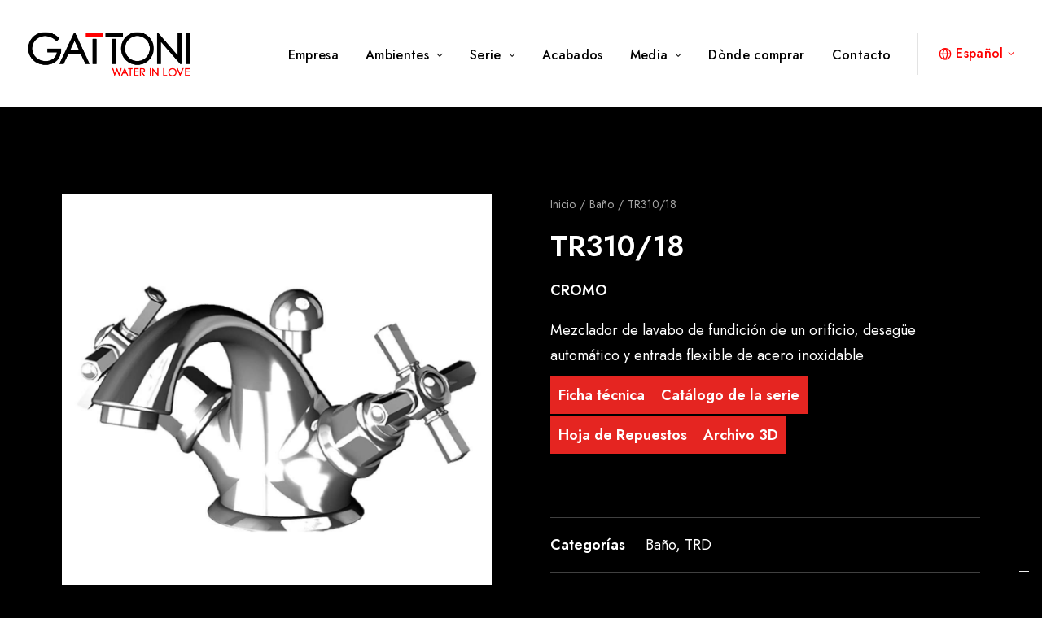

--- FILE ---
content_type: text/html; charset=UTF-8
request_url: https://gattonirubinetteria.com/es/prodotto/tr310-18/
body_size: 25893
content:
<!DOCTYPE html>
<html class="no-touch" lang="es-ES" xmlns="http://www.w3.org/1999/xhtml">
<head>
<meta http-equiv="Content-Type" content="text/html; charset=UTF-8">
<meta name="viewport" content="width=device-width, initial-scale=1">
<link rel="profile" href="http://gmpg.org/xfn/11">
<link rel="pingback" href="https://gattonirubinetteria.com/xmlrpc.php">
			<script type="text/javascript" class="_iub_cs_skip">
				var _iub = _iub || {};
				_iub.csConfiguration = _iub.csConfiguration || {};
				_iub.csConfiguration.siteId = "2859097";
				_iub.csConfiguration.cookiePolicyId = "59674296";
			</script>
			<script class="_iub_cs_skip" src="https://cs.iubenda.com/sync/2859097.js"></script>
			<meta name='robots' content='index, follow, max-image-preview:large, max-snippet:-1, max-video-preview:-1' />
<link rel="alternate" hreflang="en" href="https://gattonirubinetteria.com/en/prodotto/tr310-18/" />
<link rel="alternate" hreflang="fr" href="https://gattonirubinetteria.com/fr/prodotto/tr310-18/" />
<link rel="alternate" hreflang="it" href="https://gattonirubinetteria.com/prodotto/tr310-18/" />
<link rel="alternate" hreflang="pt-pt" href="https://gattonirubinetteria.com/pt-pt/prodotto/tr310-18/" />
<link rel="alternate" hreflang="es" href="https://gattonirubinetteria.com/es/prodotto/tr310-18/" />
<link rel="alternate" hreflang="el" href="https://gattonirubinetteria.com/el/prodotto/tr310-18/" />
<link rel="alternate" hreflang="ru" href="https://gattonirubinetteria.com/ru/prodotto/tr310-18/" />
<link rel="alternate" hreflang="x-default" href="https://gattonirubinetteria.com/prodotto/tr310-18/" />

	<!-- This site is optimized with the Yoast SEO plugin v24.8.1 - https://yoast.com/wordpress/plugins/seo/ -->
	<title>Gattoni Rubinetteria - Miscelatore TR310/18</title>
	<meta name="description" content="Scopri tutti i dettagli del miscelatore Gattoni modello TR310/18, disponibile in una vasta gamma di finiture per adattarsi a tutte le vostre esigenze" />
	<link rel="canonical" href="https://gattonirubinetteria.com/es/prodotto/tr310-18/" />
	<meta property="og:locale" content="es_ES" />
	<meta property="og:type" content="article" />
	<meta property="og:title" content="Gattoni Rubinetteria - Miscelatore TR310/18" />
	<meta property="og:description" content="Scopri tutti i dettagli del miscelatore Gattoni modello TR310/18, disponibile in una vasta gamma di finiture per adattarsi a tutte le vostre esigenze" />
	<meta property="og:url" content="https://gattonirubinetteria.com/es/prodotto/tr310-18/" />
	<meta property="og:site_name" content="Gattoni Rubinetteria" />
	<meta property="article:publisher" content="https://www.facebook.com/gattoniwaterinlove" />
	<meta property="article:modified_time" content="2025-07-17T13:15:20+00:00" />
	<meta property="og:image" content="https://gattonirubinetteria.com/wp-content/uploads/2023/08/TR310_18.jpg" />
	<meta property="og:image:width" content="1080" />
	<meta property="og:image:height" content="1080" />
	<meta property="og:image:type" content="image/jpeg" />
	<meta name="twitter:card" content="summary_large_image" />
	<meta name="twitter:label1" content="Tiempo de lectura" />
	<meta name="twitter:data1" content="1 minuto" />
	<script type="application/ld+json" class="yoast-schema-graph">{"@context":"https://schema.org","@graph":[{"@type":"WebPage","@id":"https://gattonirubinetteria.com/es/prodotto/tr310-18/","url":"https://gattonirubinetteria.com/es/prodotto/tr310-18/","name":"Gattoni Rubinetteria - Miscelatore TR310/18","isPartOf":{"@id":"https://gattonirubinetteria.com/es/#website"},"primaryImageOfPage":{"@id":"https://gattonirubinetteria.com/es/prodotto/tr310-18/#primaryimage"},"image":{"@id":"https://gattonirubinetteria.com/es/prodotto/tr310-18/#primaryimage"},"thumbnailUrl":"https://gattonirubinetteria.com/wp-content/uploads/2023/08/TR310_18.jpg","datePublished":"2023-08-30T10:45:58+00:00","dateModified":"2025-07-17T13:15:20+00:00","description":"Scopri tutti i dettagli del miscelatore Gattoni modello TR310/18, disponibile in una vasta gamma di finiture per adattarsi a tutte le vostre esigenze","breadcrumb":{"@id":"https://gattonirubinetteria.com/es/prodotto/tr310-18/#breadcrumb"},"inLanguage":"es","potentialAction":[{"@type":"ReadAction","target":["https://gattonirubinetteria.com/es/prodotto/tr310-18/"]}]},{"@type":"ImageObject","inLanguage":"es","@id":"https://gattonirubinetteria.com/es/prodotto/tr310-18/#primaryimage","url":"https://gattonirubinetteria.com/wp-content/uploads/2023/08/TR310_18.jpg","contentUrl":"https://gattonirubinetteria.com/wp-content/uploads/2023/08/TR310_18.jpg","width":1080,"height":1080,"caption":"Render Gattoni rubinetteria bagno serie TRD"},{"@type":"BreadcrumbList","@id":"https://gattonirubinetteria.com/es/prodotto/tr310-18/#breadcrumb","itemListElement":[{"@type":"ListItem","position":1,"name":"Home","item":"https://gattonirubinetteria.it/es/"},{"@type":"ListItem","position":2,"name":"Productos","item":"https://gattonirubinetteria.com/es/shop/"},{"@type":"ListItem","position":3,"name":"Baño","item":"https://gattonirubinetteria.com/es/categoria-prodotto/banoo-es/"},{"@type":"ListItem","position":4,"name":"TRD","item":"https://gattonirubinetteria.com/es/categoria-prodotto/banoo-es/trd-es/"},{"@type":"ListItem","position":5,"name":"TR310/18"}]},{"@type":"WebSite","@id":"https://gattonirubinetteria.com/es/#website","url":"https://gattonirubinetteria.com/es/","name":"Gattoni Rubinetteria","description":"WATER IN LOVE","publisher":{"@id":"https://gattonirubinetteria.com/es/#organization"},"alternateName":"Gattoni Rubinetteria S.p.A","potentialAction":[{"@type":"SearchAction","target":{"@type":"EntryPoint","urlTemplate":"https://gattonirubinetteria.com/es/?s={search_term_string}"},"query-input":{"@type":"PropertyValueSpecification","valueRequired":true,"valueName":"search_term_string"}}],"inLanguage":"es"},{"@type":"Organization","@id":"https://gattonirubinetteria.com/es/#organization","name":"Gattoni Rubinetteria S.p.A","alternateName":"Gattoni","url":"https://gattonirubinetteria.com/es/","logo":{"@type":"ImageObject","inLanguage":"es","@id":"https://gattonirubinetteria.com/es/#/schema/logo/image/","url":"https://gattonirubinetteria.com/wp-content/uploads/2022/12/gattoni-rubinetteria-logo.png","contentUrl":"https://gattonirubinetteria.com/wp-content/uploads/2022/12/gattoni-rubinetteria-logo.png","width":756,"height":223,"caption":"Gattoni Rubinetteria S.p.A"},"image":{"@id":"https://gattonirubinetteria.com/es/#/schema/logo/image/"},"sameAs":["https://www.facebook.com/gattoniwaterinlove","https://www.instagram.com/gattonirubinetteria_official/","https://www.linkedin.com/company/gattoni-rubinetteria/"]}]}</script>
	<!-- / Yoast SEO plugin. -->


<link rel='dns-prefetch' href='//cdn.iubenda.com' />
<link rel='dns-prefetch' href='//www.googletagmanager.com' />
<link rel='dns-prefetch' href='//fonts.googleapis.com' />
<link rel="alternate" type="application/rss+xml" title="Gattoni Rubinetteria &raquo; Feed" href="https://gattonirubinetteria.com/es/feed/" />
<link rel="alternate" type="application/rss+xml" title="Gattoni Rubinetteria &raquo; Feed de los comentarios" href="https://gattonirubinetteria.com/es/comments/feed/" />
<link rel="alternate" title="oEmbed (JSON)" type="application/json+oembed" href="https://gattonirubinetteria.com/es/wp-json/oembed/1.0/embed?url=https%3A%2F%2Fgattonirubinetteria.com%2Fes%2Fprodotto%2Ftr310-18%2F" />
<link rel="alternate" title="oEmbed (XML)" type="text/xml+oembed" href="https://gattonirubinetteria.com/es/wp-json/oembed/1.0/embed?url=https%3A%2F%2Fgattonirubinetteria.com%2Fes%2Fprodotto%2Ftr310-18%2F&#038;format=xml" />
<style id='wp-img-auto-sizes-contain-inline-css' type='text/css'>
img:is([sizes=auto i],[sizes^="auto," i]){contain-intrinsic-size:3000px 1500px}
/*# sourceURL=wp-img-auto-sizes-contain-inline-css */
</style>
<style id='wp-emoji-styles-inline-css' type='text/css'>

	img.wp-smiley, img.emoji {
		display: inline !important;
		border: none !important;
		box-shadow: none !important;
		height: 1em !important;
		width: 1em !important;
		margin: 0 0.07em !important;
		vertical-align: -0.1em !important;
		background: none !important;
		padding: 0 !important;
	}
/*# sourceURL=wp-emoji-styles-inline-css */
</style>
<link rel='stylesheet' id='wp-block-library-css' href='https://gattonirubinetteria.com/wp-includes/css/dist/block-library/style.min.css?ver=6.9' type='text/css' media='all' />
<link rel='stylesheet' id='wc-blocks-style-css' href='https://gattonirubinetteria.com/wp-content/plugins/woocommerce/assets/client/blocks/wc-blocks.css?ver=wc-9.8.6' type='text/css' media='all' />
<style id='global-styles-inline-css' type='text/css'>
:root{--wp--preset--aspect-ratio--square: 1;--wp--preset--aspect-ratio--4-3: 4/3;--wp--preset--aspect-ratio--3-4: 3/4;--wp--preset--aspect-ratio--3-2: 3/2;--wp--preset--aspect-ratio--2-3: 2/3;--wp--preset--aspect-ratio--16-9: 16/9;--wp--preset--aspect-ratio--9-16: 9/16;--wp--preset--color--black: #000000;--wp--preset--color--cyan-bluish-gray: #abb8c3;--wp--preset--color--white: #ffffff;--wp--preset--color--pale-pink: #f78da7;--wp--preset--color--vivid-red: #cf2e2e;--wp--preset--color--luminous-vivid-orange: #ff6900;--wp--preset--color--luminous-vivid-amber: #fcb900;--wp--preset--color--light-green-cyan: #7bdcb5;--wp--preset--color--vivid-green-cyan: #00d084;--wp--preset--color--pale-cyan-blue: #8ed1fc;--wp--preset--color--vivid-cyan-blue: #0693e3;--wp--preset--color--vivid-purple: #9b51e0;--wp--preset--gradient--vivid-cyan-blue-to-vivid-purple: linear-gradient(135deg,rgb(6,147,227) 0%,rgb(155,81,224) 100%);--wp--preset--gradient--light-green-cyan-to-vivid-green-cyan: linear-gradient(135deg,rgb(122,220,180) 0%,rgb(0,208,130) 100%);--wp--preset--gradient--luminous-vivid-amber-to-luminous-vivid-orange: linear-gradient(135deg,rgb(252,185,0) 0%,rgb(255,105,0) 100%);--wp--preset--gradient--luminous-vivid-orange-to-vivid-red: linear-gradient(135deg,rgb(255,105,0) 0%,rgb(207,46,46) 100%);--wp--preset--gradient--very-light-gray-to-cyan-bluish-gray: linear-gradient(135deg,rgb(238,238,238) 0%,rgb(169,184,195) 100%);--wp--preset--gradient--cool-to-warm-spectrum: linear-gradient(135deg,rgb(74,234,220) 0%,rgb(151,120,209) 20%,rgb(207,42,186) 40%,rgb(238,44,130) 60%,rgb(251,105,98) 80%,rgb(254,248,76) 100%);--wp--preset--gradient--blush-light-purple: linear-gradient(135deg,rgb(255,206,236) 0%,rgb(152,150,240) 100%);--wp--preset--gradient--blush-bordeaux: linear-gradient(135deg,rgb(254,205,165) 0%,rgb(254,45,45) 50%,rgb(107,0,62) 100%);--wp--preset--gradient--luminous-dusk: linear-gradient(135deg,rgb(255,203,112) 0%,rgb(199,81,192) 50%,rgb(65,88,208) 100%);--wp--preset--gradient--pale-ocean: linear-gradient(135deg,rgb(255,245,203) 0%,rgb(182,227,212) 50%,rgb(51,167,181) 100%);--wp--preset--gradient--electric-grass: linear-gradient(135deg,rgb(202,248,128) 0%,rgb(113,206,126) 100%);--wp--preset--gradient--midnight: linear-gradient(135deg,rgb(2,3,129) 0%,rgb(40,116,252) 100%);--wp--preset--font-size--small: 13px;--wp--preset--font-size--medium: 20px;--wp--preset--font-size--large: 36px;--wp--preset--font-size--x-large: 42px;--wp--preset--spacing--20: 0.44rem;--wp--preset--spacing--30: 0.67rem;--wp--preset--spacing--40: 1rem;--wp--preset--spacing--50: 1.5rem;--wp--preset--spacing--60: 2.25rem;--wp--preset--spacing--70: 3.38rem;--wp--preset--spacing--80: 5.06rem;--wp--preset--shadow--natural: 6px 6px 9px rgba(0, 0, 0, 0.2);--wp--preset--shadow--deep: 12px 12px 50px rgba(0, 0, 0, 0.4);--wp--preset--shadow--sharp: 6px 6px 0px rgba(0, 0, 0, 0.2);--wp--preset--shadow--outlined: 6px 6px 0px -3px rgb(255, 255, 255), 6px 6px rgb(0, 0, 0);--wp--preset--shadow--crisp: 6px 6px 0px rgb(0, 0, 0);}:where(.is-layout-flex){gap: 0.5em;}:where(.is-layout-grid){gap: 0.5em;}body .is-layout-flex{display: flex;}.is-layout-flex{flex-wrap: wrap;align-items: center;}.is-layout-flex > :is(*, div){margin: 0;}body .is-layout-grid{display: grid;}.is-layout-grid > :is(*, div){margin: 0;}:where(.wp-block-columns.is-layout-flex){gap: 2em;}:where(.wp-block-columns.is-layout-grid){gap: 2em;}:where(.wp-block-post-template.is-layout-flex){gap: 1.25em;}:where(.wp-block-post-template.is-layout-grid){gap: 1.25em;}.has-black-color{color: var(--wp--preset--color--black) !important;}.has-cyan-bluish-gray-color{color: var(--wp--preset--color--cyan-bluish-gray) !important;}.has-white-color{color: var(--wp--preset--color--white) !important;}.has-pale-pink-color{color: var(--wp--preset--color--pale-pink) !important;}.has-vivid-red-color{color: var(--wp--preset--color--vivid-red) !important;}.has-luminous-vivid-orange-color{color: var(--wp--preset--color--luminous-vivid-orange) !important;}.has-luminous-vivid-amber-color{color: var(--wp--preset--color--luminous-vivid-amber) !important;}.has-light-green-cyan-color{color: var(--wp--preset--color--light-green-cyan) !important;}.has-vivid-green-cyan-color{color: var(--wp--preset--color--vivid-green-cyan) !important;}.has-pale-cyan-blue-color{color: var(--wp--preset--color--pale-cyan-blue) !important;}.has-vivid-cyan-blue-color{color: var(--wp--preset--color--vivid-cyan-blue) !important;}.has-vivid-purple-color{color: var(--wp--preset--color--vivid-purple) !important;}.has-black-background-color{background-color: var(--wp--preset--color--black) !important;}.has-cyan-bluish-gray-background-color{background-color: var(--wp--preset--color--cyan-bluish-gray) !important;}.has-white-background-color{background-color: var(--wp--preset--color--white) !important;}.has-pale-pink-background-color{background-color: var(--wp--preset--color--pale-pink) !important;}.has-vivid-red-background-color{background-color: var(--wp--preset--color--vivid-red) !important;}.has-luminous-vivid-orange-background-color{background-color: var(--wp--preset--color--luminous-vivid-orange) !important;}.has-luminous-vivid-amber-background-color{background-color: var(--wp--preset--color--luminous-vivid-amber) !important;}.has-light-green-cyan-background-color{background-color: var(--wp--preset--color--light-green-cyan) !important;}.has-vivid-green-cyan-background-color{background-color: var(--wp--preset--color--vivid-green-cyan) !important;}.has-pale-cyan-blue-background-color{background-color: var(--wp--preset--color--pale-cyan-blue) !important;}.has-vivid-cyan-blue-background-color{background-color: var(--wp--preset--color--vivid-cyan-blue) !important;}.has-vivid-purple-background-color{background-color: var(--wp--preset--color--vivid-purple) !important;}.has-black-border-color{border-color: var(--wp--preset--color--black) !important;}.has-cyan-bluish-gray-border-color{border-color: var(--wp--preset--color--cyan-bluish-gray) !important;}.has-white-border-color{border-color: var(--wp--preset--color--white) !important;}.has-pale-pink-border-color{border-color: var(--wp--preset--color--pale-pink) !important;}.has-vivid-red-border-color{border-color: var(--wp--preset--color--vivid-red) !important;}.has-luminous-vivid-orange-border-color{border-color: var(--wp--preset--color--luminous-vivid-orange) !important;}.has-luminous-vivid-amber-border-color{border-color: var(--wp--preset--color--luminous-vivid-amber) !important;}.has-light-green-cyan-border-color{border-color: var(--wp--preset--color--light-green-cyan) !important;}.has-vivid-green-cyan-border-color{border-color: var(--wp--preset--color--vivid-green-cyan) !important;}.has-pale-cyan-blue-border-color{border-color: var(--wp--preset--color--pale-cyan-blue) !important;}.has-vivid-cyan-blue-border-color{border-color: var(--wp--preset--color--vivid-cyan-blue) !important;}.has-vivid-purple-border-color{border-color: var(--wp--preset--color--vivid-purple) !important;}.has-vivid-cyan-blue-to-vivid-purple-gradient-background{background: var(--wp--preset--gradient--vivid-cyan-blue-to-vivid-purple) !important;}.has-light-green-cyan-to-vivid-green-cyan-gradient-background{background: var(--wp--preset--gradient--light-green-cyan-to-vivid-green-cyan) !important;}.has-luminous-vivid-amber-to-luminous-vivid-orange-gradient-background{background: var(--wp--preset--gradient--luminous-vivid-amber-to-luminous-vivid-orange) !important;}.has-luminous-vivid-orange-to-vivid-red-gradient-background{background: var(--wp--preset--gradient--luminous-vivid-orange-to-vivid-red) !important;}.has-very-light-gray-to-cyan-bluish-gray-gradient-background{background: var(--wp--preset--gradient--very-light-gray-to-cyan-bluish-gray) !important;}.has-cool-to-warm-spectrum-gradient-background{background: var(--wp--preset--gradient--cool-to-warm-spectrum) !important;}.has-blush-light-purple-gradient-background{background: var(--wp--preset--gradient--blush-light-purple) !important;}.has-blush-bordeaux-gradient-background{background: var(--wp--preset--gradient--blush-bordeaux) !important;}.has-luminous-dusk-gradient-background{background: var(--wp--preset--gradient--luminous-dusk) !important;}.has-pale-ocean-gradient-background{background: var(--wp--preset--gradient--pale-ocean) !important;}.has-electric-grass-gradient-background{background: var(--wp--preset--gradient--electric-grass) !important;}.has-midnight-gradient-background{background: var(--wp--preset--gradient--midnight) !important;}.has-small-font-size{font-size: var(--wp--preset--font-size--small) !important;}.has-medium-font-size{font-size: var(--wp--preset--font-size--medium) !important;}.has-large-font-size{font-size: var(--wp--preset--font-size--large) !important;}.has-x-large-font-size{font-size: var(--wp--preset--font-size--x-large) !important;}
/*# sourceURL=global-styles-inline-css */
</style>

<style id='classic-theme-styles-inline-css' type='text/css'>
/*! This file is auto-generated */
.wp-block-button__link{color:#fff;background-color:#32373c;border-radius:9999px;box-shadow:none;text-decoration:none;padding:calc(.667em + 2px) calc(1.333em + 2px);font-size:1.125em}.wp-block-file__button{background:#32373c;color:#fff;text-decoration:none}
/*# sourceURL=/wp-includes/css/classic-themes.min.css */
</style>
<link rel='stylesheet' id='contact-form-7-css' href='https://gattonirubinetteria.com/wp-content/plugins/contact-form-7/includes/css/styles.css?ver=6.0.6' type='text/css' media='all' />
<link rel='stylesheet' id='uncodefont-google-css' href='//fonts.googleapis.com/css?family=Jost%3A100%2C200%2C300%2Cregular%2C500%2C600%2C700%2C800%2C900%2C100italic%2C200italic%2C300italic%2Citalic%2C500italic%2C600italic%2C700italic%2C800italic%2C900italic&#038;subset=cyrillic%2Clatin%2Clatin-ext&#038;ver=2.9.3.1' type='text/css' media='all' />
<link rel='stylesheet' id='uncode-privacy-css' href='https://gattonirubinetteria.com/wp-content/plugins/uncode-privacy/assets/css/uncode-privacy-public.css?ver=2.2.4' type='text/css' media='all' />
<link rel='stylesheet' id='wcml-dropdown-0-css' href='//gattonirubinetteria.com/wp-content/plugins/woocommerce-multilingual/templates/currency-switchers/legacy-dropdown/style.css?ver=5.4.4' type='text/css' media='all' />
<style id='woocommerce-inline-inline-css' type='text/css'>
.woocommerce form .form-row .required { visibility: visible; }
/*# sourceURL=woocommerce-inline-inline-css */
</style>
<link rel='stylesheet' id='wpml-legacy-dropdown-click-0-css' href='https://gattonirubinetteria.com/wp-content/plugins/sitepress-multilingual-cms/templates/language-switchers/legacy-dropdown-click/style.min.css?ver=1' type='text/css' media='all' />
<link rel='stylesheet' id='wpml-menu-item-0-css' href='https://gattonirubinetteria.com/wp-content/plugins/sitepress-multilingual-cms/templates/language-switchers/menu-item/style.min.css?ver=1' type='text/css' media='all' />
<link rel='stylesheet' id='brands-styles-css' href='https://gattonirubinetteria.com/wp-content/plugins/woocommerce/assets/css/brands.css?ver=9.8.6' type='text/css' media='all' />
<link rel='stylesheet' id='fwdr3dcov-css' href='https://gattonirubinetteria.com/wp-content/plugins/fwdr3dcov/css/fwdr3dcov.css?ver=2.1' type='text/css' media='all' />
<link rel='stylesheet' id='uncode-style-css' href='https://gattonirubinetteria.com/wp-content/themes/uncode/library/css/style.css?ver=1209240789' type='text/css' media='all' />
<style id='uncode-style-inline-css' type='text/css'>

@media (min-width: 960px) { .limit-width { max-width: 1200px; margin: auto;}}
body.menu-custom-padding .col-lg-0.logo-container, body.menu-custom-padding .col-lg-2.logo-container, body.menu-custom-padding .col-lg-12 .logo-container, body.menu-custom-padding .col-lg-4.logo-container { padding-top: 36px; padding-bottom: 36px; }
body.menu-custom-padding .col-lg-0.logo-container.shrinked, body.menu-custom-padding .col-lg-2.logo-container.shrinked, body.menu-custom-padding .col-lg-12 .logo-container.shrinked, body.menu-custom-padding .col-lg-4.logo-container.shrinked { padding-top: 27px; padding-bottom: 27px; }
@media (max-width: 959px) { body.menu-custom-padding .menu-container .logo-container { padding-top: 18px !important; padding-bottom: 18px !important; } }
#changer-back-color { transition: background-color 1000ms cubic-bezier(0.25, 1, 0.5, 1) !important; } #changer-back-color > div { transition: opacity 1000ms cubic-bezier(0.25, 1, 0.5, 1) !important; } body.bg-changer-init.disable-hover .main-wrapper .style-light,  body.bg-changer-init.disable-hover .main-wrapper .style-light h1,  body.bg-changer-init.disable-hover .main-wrapper .style-light h2, body.bg-changer-init.disable-hover .main-wrapper .style-light h3, body.bg-changer-init.disable-hover .main-wrapper .style-light h4, body.bg-changer-init.disable-hover .main-wrapper .style-light h5, body.bg-changer-init.disable-hover .main-wrapper .style-light h6, body.bg-changer-init.disable-hover .main-wrapper .style-light a, body.bg-changer-init.disable-hover .main-wrapper .style-dark, body.bg-changer-init.disable-hover .main-wrapper .style-dark h1, body.bg-changer-init.disable-hover .main-wrapper .style-dark h2, body.bg-changer-init.disable-hover .main-wrapper .style-dark h3, body.bg-changer-init.disable-hover .main-wrapper .style-dark h4, body.bg-changer-init.disable-hover .main-wrapper .style-dark h5, body.bg-changer-init.disable-hover .main-wrapper .style-dark h6, body.bg-changer-init.disable-hover .main-wrapper .style-dark a { transition: color 1000ms cubic-bezier(0.25, 1, 0.5, 1) !important; }
/*# sourceURL=uncode-style-inline-css */
</style>
<link rel='stylesheet' id='uncode-woocommerce-css' href='https://gattonirubinetteria.com/wp-content/themes/uncode/library/css/woocommerce.css?ver=1209240789' type='text/css' media='all' />
<link rel='stylesheet' id='uncode-icons-css' href='https://gattonirubinetteria.com/wp-content/themes/uncode/library/css/uncode-icons.css?ver=1209240789' type='text/css' media='all' />
<link rel='stylesheet' id='uncode-custom-style-css' href='https://gattonirubinetteria.com/wp-content/themes/uncode/library/css/style-custom.css?ver=1209240789' type='text/css' media='all' />
<style id='uncode-custom-style-inline-css' type='text/css'>
.color-text-white a {color:white !important;}.color-text-white a:hover {color:#e2261d !important;}.style-light .owl-dots-outside .owl-dots .owl-dot span {background-color:rgba(255, 255, 255, 0.6);}.owl-dots .owl-dot.active span, .owl-dots .owl-dot:hover span {transform:scale(1.15); background-color:rgba(255, 255, 255, 1) !important;}.post-content ul:not(.no-list) {list-style:none;}
/*# sourceURL=uncode-custom-style-inline-css */
</style>
<link rel='stylesheet' id='child-style-css' href='https://gattonirubinetteria.com/wp-content/themes/uncode-child/style.css?ver=508638903' type='text/css' media='all' />

<script  type="text/javascript" class=" _iub_cs_skip" type="text/javascript" id="iubenda-head-inline-scripts-0">
/* <![CDATA[ */
            var _iub = _iub || [];
            _iub.csConfiguration ={"floatingPreferencesButtonDisplay":"bottom-right","lang":"it","siteId":"2859097","cookiePolicyId":"59674296","whitelabel":false,"invalidateConsentWithoutLog":true,"banner":{"closeButtonDisplay":false,"listPurposes":true,"explicitWithdrawal":true,"rejectButtonDisplay":true,"acceptButtonDisplay":true,"customizeButtonDisplay":true,"position":"float-center","style":"dark","backgroundOverlay":true},"perPurposeConsent":true}; 
//# sourceURL=iubenda-head-inline-scripts-0
/* ]]> */
</script>
<script  type="text/javascript" charset="UTF-8" async="" class=" _iub_cs_skip" type="text/javascript" src="//cdn.iubenda.com/cs/iubenda_cs.js?ver=3.12.1" id="iubenda-head-scripts-0-js"></script>
<script type="text/javascript" id="wpml-cookie-js-extra">
/* <![CDATA[ */
var wpml_cookies = {"wp-wpml_current_language":{"value":"es","expires":1,"path":"/"}};
var wpml_cookies = {"wp-wpml_current_language":{"value":"es","expires":1,"path":"/"}};
//# sourceURL=wpml-cookie-js-extra
/* ]]> */
</script>
<script type="text/javascript" src="https://gattonirubinetteria.com/wp-content/plugins/sitepress-multilingual-cms/res/js/cookies/language-cookie.js?ver=473900" id="wpml-cookie-js" defer="defer" data-wp-strategy="defer"></script>
<script type="text/javascript" src="https://gattonirubinetteria.com/wp-includes/js/jquery/jquery.min.js?ver=3.7.1" id="jquery-core-js"></script>
<script type="text/javascript" src="https://gattonirubinetteria.com/wp-includes/js/jquery/jquery-migrate.min.js?ver=3.4.1" id="jquery-migrate-js"></script>
<script type="text/javascript" src="https://gattonirubinetteria.com/wp-content/plugins/uncode-privacy/assets/js/js-cookie.min.js?ver=2.2.0" id="js-cookie-js" data-wp-strategy="defer"></script>
<script type="text/javascript" src="https://gattonirubinetteria.com/wp-content/plugins/woocommerce/assets/js/jquery-blockui/jquery.blockUI.min.js?ver=2.7.0-wc.9.8.6" id="jquery-blockui-js" data-wp-strategy="defer"></script>
<script type="text/javascript" id="wc-add-to-cart-js-extra">
/* <![CDATA[ */
var wc_add_to_cart_params = {"ajax_url":"/wp-admin/admin-ajax.php?lang=es","wc_ajax_url":"/es/?wc-ajax=%%endpoint%%","i18n_view_cart":"Ver carrito","cart_url":"https://gattonirubinetteria.com/?page_id=1757","is_cart":"","cart_redirect_after_add":"no"};
//# sourceURL=wc-add-to-cart-js-extra
/* ]]> */
</script>
<script type="text/javascript" src="https://gattonirubinetteria.com/wp-content/plugins/woocommerce/assets/js/frontend/add-to-cart.min.js?ver=9.8.6" id="wc-add-to-cart-js" data-wp-strategy="defer"></script>
<script type="text/javascript" src="https://gattonirubinetteria.com/wp-content/plugins/woocommerce/assets/js/zoom/jquery.zoom.min.js?ver=1.7.21-wc.9.8.6" id="zoom-js" defer="defer" data-wp-strategy="defer"></script>
<script type="text/javascript" src="https://gattonirubinetteria.com/wp-content/plugins/woocommerce/assets/js/flexslider/jquery.flexslider.min.js?ver=2.7.2-wc.9.8.6" id="flexslider-js" defer="defer" data-wp-strategy="defer"></script>
<script type="text/javascript" id="wc-single-product-js-extra">
/* <![CDATA[ */
var wc_single_product_params = {"i18n_required_rating_text":"Por favor elige una puntuaci\u00f3n","i18n_rating_options":["1 de 5 estrellas","2 de 5 estrellas","3 de 5 estrellas","4 de 5 estrellas","5 de 5 estrellas"],"i18n_product_gallery_trigger_text":"Ver galer\u00eda de im\u00e1genes a pantalla completa","review_rating_required":"yes","flexslider":{"rtl":false,"animation":"slide","smoothHeight":true,"directionNav":false,"controlNav":"thumbnails","slideshow":false,"animationSpeed":500,"animationLoop":false,"allowOneSlide":false},"zoom_enabled":"1","zoom_options":[],"photoswipe_enabled":"","photoswipe_options":{"shareEl":false,"closeOnScroll":false,"history":false,"hideAnimationDuration":0,"showAnimationDuration":0},"flexslider_enabled":""};
//# sourceURL=wc-single-product-js-extra
/* ]]> */
</script>
<script type="text/javascript" src="https://gattonirubinetteria.com/wp-content/plugins/woocommerce/assets/js/frontend/single-product.min.js?ver=9.8.6" id="wc-single-product-js" defer="defer" data-wp-strategy="defer"></script>
<script type="text/javascript" id="woocommerce-js-extra">
/* <![CDATA[ */
var woocommerce_params = {"ajax_url":"/wp-admin/admin-ajax.php?lang=es","wc_ajax_url":"/es/?wc-ajax=%%endpoint%%","i18n_password_show":"Mostrar contrase\u00f1a","i18n_password_hide":"Ocultar contrase\u00f1a"};
//# sourceURL=woocommerce-js-extra
/* ]]> */
</script>
<script type="text/javascript" src="https://gattonirubinetteria.com/wp-content/plugins/woocommerce/assets/js/frontend/woocommerce.min.js?ver=9.8.6" id="woocommerce-js" defer="defer" data-wp-strategy="defer"></script>
<script type="text/javascript" src="https://gattonirubinetteria.com/wp-content/plugins/sitepress-multilingual-cms/templates/language-switchers/legacy-dropdown-click/script.min.js?ver=1" id="wpml-legacy-dropdown-click-0-js"></script>
<script type="text/javascript" src="https://gattonirubinetteria.com/wp-content/plugins/uncode-js_composer/assets/js/vendors/woocommerce-add-to-cart.js?ver=8.3.1" id="vc_woocommerce-add-to-cart-js-js"></script>
<script type="text/javascript" id="uncode-init-js-extra">
/* <![CDATA[ */
var SiteParameters = {"days":"days","hours":"hours","minutes":"minutes","seconds":"seconds","constant_scroll":"on","scroll_speed":"2","parallax_factor":"0.25","loading":"Loading\u2026","slide_name":"slide","slide_footer":"footer","ajax_url":"https://gattonirubinetteria.com/wp-admin/admin-ajax.php","nonce_adaptive_images":"511b571c31","nonce_srcset_async":"03ca72150f","enable_debug":"","block_mobile_videos":"","is_frontend_editor":"","main_width":["1200","px"],"mobile_parallax_allowed":"","listen_for_screen_update":"1","wireframes_plugin_active":"1","sticky_elements":"off","resize_quality":"90","register_metadata":"","bg_changer_time":"1000","update_wc_fragments":"1","optimize_shortpixel_image":"","menu_mobile_offcanvas_gap":"45","custom_cursor_selector":"[href], .trigger-overlay, .owl-next, .owl-prev, .owl-dot, input[type=\"submit\"], input[type=\"checkbox\"], button[type=\"submit\"], a[class^=\"ilightbox\"], .ilightbox-thumbnail, .ilightbox-prev, .ilightbox-next, .overlay-close, .unmodal-close, .qty-inset \u003E span, .share-button li, .uncode-post-titles .tmb.tmb-click-area, .btn-link, .tmb-click-row .t-inside, .lg-outer button, .lg-thumb img, a[data-lbox], .uncode-close-offcanvas-overlay, .uncode-nav-next, .uncode-nav-prev, .uncode-nav-index","mobile_parallax_animation":"","lbox_enhanced":"1","native_media_player":"","vimeoPlayerParams":"?autoplay=0","ajax_filter_key_search":"key","ajax_filter_key_unfilter":"unfilter","index_pagination_disable_scroll":"","index_pagination_scroll_to":"","uncode_wc_popup_cart_qty":"","disable_hover_hack":"","uncode_nocookie":"","menuHideOnClick":"1","smoothScroll":"","smoothScrollDisableHover":"","smoothScrollQuery":"960","uncode_force_onepage_dots":"","uncode_smooth_scroll_safe":"","uncode_lb_add_galleries":", .gallery","uncode_lb_add_items":", .gallery .gallery-item a","uncode_prev_label":"Previous","uncode_next_label":"Next","uncode_slide_label":"Slide","uncode_share_label":"Share on %","uncode_has_ligatures":"","uncode_is_accessible":"","uncode_limit_width":"1200px"};
//# sourceURL=uncode-init-js-extra
/* ]]> */
</script>
<script type="text/javascript" src="https://gattonirubinetteria.com/wp-content/themes/uncode/library/js/init.js?ver=1209240789" id="uncode-init-js"></script>

<!-- Fragmento de código de la etiqueta de Google (gtag.js) añadida por Site Kit -->

<!-- Fragmento de código de Google Analytics añadido por Site Kit -->
<script type="text/javascript" src="https://www.googletagmanager.com/gtag/js?id=GT-PLTT4WF" id="google_gtagjs-js" async></script>
<script type="text/javascript" id="google_gtagjs-js-after">
/* <![CDATA[ */
window.dataLayer = window.dataLayer || [];function gtag(){dataLayer.push(arguments);}
gtag("set","linker",{"domains":["gattonirubinetteria.com"]});
gtag("js", new Date());
gtag("set", "developer_id.dZTNiMT", true);
gtag("config", "GT-PLTT4WF");
//# sourceURL=google_gtagjs-js-after
/* ]]> */
</script>

<!-- Finalizar fragmento de código de la etiqueta de Google (gtags.js) añadida por Site Kit -->
<script></script><link rel="https://api.w.org/" href="https://gattonirubinetteria.com/es/wp-json/" /><link rel="alternate" title="JSON" type="application/json" href="https://gattonirubinetteria.com/es/wp-json/wp/v2/product/17369" /><link rel="EditURI" type="application/rsd+xml" title="RSD" href="https://gattonirubinetteria.com/xmlrpc.php?rsd" />
<meta name="generator" content="WordPress 6.9" />
<meta name="generator" content="WooCommerce 9.8.6" />
<link rel='shortlink' href='https://gattonirubinetteria.com/es/?p=17369' />
<link rel="alternate" href="https://gattonirubinetteria.com/prodotto/tr310-18/" hreflang="x-default" /><meta name="generator" content="WPML ver:4.7.3 stt:1,4,13,27,41,45,2;" />
<meta name="generator" content="Site Kit by Google 1.150.0" />	<noscript><style>.woocommerce-product-gallery{ opacity: 1 !important; }</style></noscript>
	<meta name="generator" content="Powered by Slider Revolution 6.7.31 - responsive, Mobile-Friendly Slider Plugin for WordPress with comfortable drag and drop interface." />
<link rel="icon" href="https://gattonirubinetteria.com/wp-content/uploads/2022/07/cropped-gattoni-rubinetteria-favicon-512x512px-32x32.png" sizes="32x32" />
<link rel="icon" href="https://gattonirubinetteria.com/wp-content/uploads/2022/07/cropped-gattoni-rubinetteria-favicon-512x512px-192x192.png" sizes="192x192" />
<link rel="apple-touch-icon" href="https://gattonirubinetteria.com/wp-content/uploads/2022/07/cropped-gattoni-rubinetteria-favicon-512x512px-180x180.png" />
<meta name="msapplication-TileImage" content="https://gattonirubinetteria.com/wp-content/uploads/2022/07/cropped-gattoni-rubinetteria-favicon-512x512px-270x270.png" />
<script>function setREVStartSize(e){
			//window.requestAnimationFrame(function() {
				window.RSIW = window.RSIW===undefined ? window.innerWidth : window.RSIW;
				window.RSIH = window.RSIH===undefined ? window.innerHeight : window.RSIH;
				try {
					var pw = document.getElementById(e.c).parentNode.offsetWidth,
						newh;
					pw = pw===0 || isNaN(pw) || (e.l=="fullwidth" || e.layout=="fullwidth") ? window.RSIW : pw;
					e.tabw = e.tabw===undefined ? 0 : parseInt(e.tabw);
					e.thumbw = e.thumbw===undefined ? 0 : parseInt(e.thumbw);
					e.tabh = e.tabh===undefined ? 0 : parseInt(e.tabh);
					e.thumbh = e.thumbh===undefined ? 0 : parseInt(e.thumbh);
					e.tabhide = e.tabhide===undefined ? 0 : parseInt(e.tabhide);
					e.thumbhide = e.thumbhide===undefined ? 0 : parseInt(e.thumbhide);
					e.mh = e.mh===undefined || e.mh=="" || e.mh==="auto" ? 0 : parseInt(e.mh,0);
					if(e.layout==="fullscreen" || e.l==="fullscreen")
						newh = Math.max(e.mh,window.RSIH);
					else{
						e.gw = Array.isArray(e.gw) ? e.gw : [e.gw];
						for (var i in e.rl) if (e.gw[i]===undefined || e.gw[i]===0) e.gw[i] = e.gw[i-1];
						e.gh = e.el===undefined || e.el==="" || (Array.isArray(e.el) && e.el.length==0)? e.gh : e.el;
						e.gh = Array.isArray(e.gh) ? e.gh : [e.gh];
						for (var i in e.rl) if (e.gh[i]===undefined || e.gh[i]===0) e.gh[i] = e.gh[i-1];
											
						var nl = new Array(e.rl.length),
							ix = 0,
							sl;
						e.tabw = e.tabhide>=pw ? 0 : e.tabw;
						e.thumbw = e.thumbhide>=pw ? 0 : e.thumbw;
						e.tabh = e.tabhide>=pw ? 0 : e.tabh;
						e.thumbh = e.thumbhide>=pw ? 0 : e.thumbh;
						for (var i in e.rl) nl[i] = e.rl[i]<window.RSIW ? 0 : e.rl[i];
						sl = nl[0];
						for (var i in nl) if (sl>nl[i] && nl[i]>0) { sl = nl[i]; ix=i;}
						var m = pw>(e.gw[ix]+e.tabw+e.thumbw) ? 1 : (pw-(e.tabw+e.thumbw)) / (e.gw[ix]);
						newh =  (e.gh[ix] * m) + (e.tabh + e.thumbh);
					}
					var el = document.getElementById(e.c);
					if (el!==null && el) el.style.height = newh+"px";
					el = document.getElementById(e.c+"_wrapper");
					if (el!==null && el) {
						el.style.height = newh+"px";
						el.style.display = "block";
					}
				} catch(e){
					console.log("Failure at Presize of Slider:" + e)
				}
			//});
		  };</script>
		<style type="text/css" id="wp-custom-css">
			@media screen and (max-width: 1435px) {
.page-id-24 .main-container .row-container .exa-top-padding {
    padding-top: 197px !important;
}
}
.row.col-double-gutter.exa-top-padding.single-bottom-padding.single-h-padding.limit-width.row-parent {
    padding-top: 0px;
}

/*Pulsante scheda prodotto none*/
a.custom-link.btn.border-width-2.btn-default.btn-no-scale.btn-icon-left.btn-ripple-out.btn-border-animated {
    display: none;
}

.page-id-24 div#row-unique-6 .wpb_column.pos-middle.pos-center.align_center.column_parent.col-lg-12.half-internal-gutter .vc_custom_heading_wrap .heading-text.el-text h3.h3.fontheight-153278.font-weight-400.text-color-xsdn-color span, .page-id-24 div#row-unique-8 .wpb_column.pos-top.pos-center.align_center.column_parent.col-lg-12.padding_testo_centrale.centered_content_home.single-internal-gutter .vc_custom_heading_wrap .heading-text.el-text h3.h3.fontheight-700944.font-weight-300.text-color-xsdn-color span {
    font-size: 33px;
}

/*Slider*/
.wpb_column.pos-top.pos-center.align_left.column_parent.col-lg-6.image-card.image-card-inverted.image-card-triple.nuovo-slider.col-md-50.single-internal-gutter {
    padding-left: 0px;
}
.fwdr3dcov {
    overflow: inherit !important;
}
.wpb_column.pos-middle.pos-left.align_left.align_center_mobile.column_parent.col-lg-6.elemento-destra-nuovo-slider.col-md-50.half-internal-gutter {
    padding-left: 13%;
}
.page-id-24 .row.col-double-gutter.double-top-padding.quad-bottom-padding.single-h-padding.limit-width.row-parent {
    padding-top: 0px;
	
}
.row.col-double-gutter.exa-top-padding.single-bottom-padding.single-h-padding.limit-width.row-parent {
    padding-bottom: 0px;
}
.wpb_column.pos-middle.pos-left.align_left.align_center_mobile.column_parent.col-lg-6.box-energia-colore.col-md-50.half-internal-gutter {
    padding: 0px;
}

div#fwdr3dcovDiv1 {
    height: 757px !important;
    top: 0px !important;
    position: relative !important;
}
div#fwdr3dcovDiv2 {
    height: 480px !important;
    position: relative !important;
    top: -140px !important;
}
.wpb_column.pos-top.pos-center.align_left.column_parent.col-lg-8.image-card.image-card-inverted.image-card-triple.progettarepossibilita.col-md-50.single-internal-gutter {
    padding-left: 0px;
}
.page-id-591 div#fwdr3dcovDiv0, .page-id-588 div#fwdr3dcovDiv0, .page-id-593 div#fwdr3dcovDiv0, .single-uncodeblock, .page-id-36 div#fwdr3dcovDiv0, div#fwdr3dcovDiv0 {
    position: relative;
    top: -100px !important;
    height: 550px !important;
}

/* SMARTPHONE IPHONE 13 PRO MAX*/
@media screen and (max-width: 428px){
	.page-id-24 .main-container .row-container .exa-top-padding{
		padding-top:0px !important;
	}
	div#fwdr3dcovDiv0 {
    height: 456px !important;
}
	div#fwdr3dcovDiv1 {
    height: 598px !important;
    top: 32px !important;
    position: relative !important;
}
	.wpb_column.pos-middle.pos-left.align_left.align_center_mobile.column_parent.col-lg-4.box-energia-colore.col-md-50.half-internal-gutter .uncont {
    top: -85px !important;
    position: relative;
    z-index: 9 !important;
}
	div#fwdr3dcovDiv2 {
    height: 455px
px
 !important;
    position: relative !important;
    top: -22px !important;
}
	.page-id-591 div#fwdr3dcovDiv0, .page-id-588 div#fwdr3dcovDiv0, .page-id-593 div#fwdr3dcovDiv0, .single-uncodeblock div#fwdr3dcovDiv0, div#fwdr3dcovDiv0 {
    position: relative;
    top: -48px !important;
    height: 452px !important;
}
}		</style>
		<noscript><style> .wpb_animate_when_almost_visible { opacity: 1; }</style></noscript><link rel='stylesheet' id='popup-maker-site-css' href='//gattonirubinetteria.com/wp-content/uploads/pum/pum-site-styles.css?generated=1741690137&#038;ver=1.20.4' type='text/css' media='all' />
<link rel='stylesheet' id='rs-plugin-settings-css' href='//gattonirubinetteria.com/wp-content/plugins/revslider/sr6/assets/css/rs6.css?ver=6.7.31' type='text/css' media='all' />
<style id='rs-plugin-settings-inline-css' type='text/css'>
#rs-demo-id {}
/*# sourceURL=rs-plugin-settings-inline-css */
</style>
</head>
<body class="wp-singular product-template-default single single-product postid-17369 wp-theme-uncode wp-child-theme-uncode-child  style-color-wayh-bg theme-uncode multiple-domain-gattonirubinetteria-com woocommerce woocommerce-page woocommerce-no-js hormenu-position-left megamenu-full-submenu hmenu hmenu-position-right header-full-width main-center-align menu-custom-padding menu-mobile-default wc-zoom-enabled mobile-parallax-not-allowed ilb-no-bounce unreg uncode-wc-single-product-slider-enabled uncode-btn-square qw-body-scroll-disabled megamenu-side-to-side menu-sticky-fix no-qty-fx uncode-sidecart-mobile-disabled no-product-upsells wpb-js-composer js-comp-ver-8.3.1 vc_responsive" data-border="0">

			<div id="vh_layout_help"></div><div class="body-borders" data-border="0"><div class="top-border body-border-shadow"></div><div class="right-border body-border-shadow"></div><div class="bottom-border body-border-shadow"></div><div class="left-border body-border-shadow"></div><div class="top-border style-light-bg"></div><div class="right-border style-light-bg"></div><div class="bottom-border style-light-bg"></div><div class="left-border style-light-bg"></div></div>	<div class="box-wrapper">
		<div class="box-container">
		<script type="text/javascript" id="initBox">UNCODE.initBox();</script>
		<div class="menu-wrapper menu-sticky">
													
													<header id="masthead" class="navbar menu-primary menu-light submenu-light style-light-original single-h-padding menu-animated menu-with-logo">
														<div class="menu-container style-color-xsdn-bg menu-no-borders menu-shadows">
															<div class="row-menu">
																<div class="row-menu-inner">
																	<div id="logo-container-mobile" class="col-lg-0 logo-container middle">
																		<div id="main-logo" class="navbar-header style-light">
																			<a href="https://gattonirubinetteria.com/es/" class="navbar-brand" data-padding-shrink ="27" data-minheight="10" aria-label="Gattoni Rubinetteria"><div class="logo-image main-logo logo-skinnable" data-maxheight="60" style="height: 60px;"><img fetchpriority="high" decoding="async" src="https://gattonirubinetteria.com/wp-content/uploads/2022/12/gattoni-rubinetteria-logo.png" alt="logo" width="756" height="223" class="img-responsive" /></div></a>
																		</div>
																		<div class="mmb-container"><div class="mobile-additional-icons"></div><div class="mobile-menu-button mobile-menu-button-light lines-button"><span class="lines"><span></span></span></div></div>
																	</div>
																	<div class="col-lg-12 main-menu-container middle">
																		<div class="menu-horizontal menu-dd-shadow-xl menu-sub-enhanced">
																			<div class="menu-horizontal-inner">
																				<div class="nav navbar-nav navbar-main navbar-nav-last"><ul id="menu-menu1" class="menu-primary-inner menu-smart sm" role="menu"><li role="menuitem"  id="menu-item-616" class="menu-item menu-item-type-post_type menu-item-object-page menu-item-616 menu-item-link"><a href="https://gattonirubinetteria.com/es/azienda/">Empresa<i class="fa fa-angle-right fa-dropdown"></i></a></li>
<li role="menuitem"  id="menu-item-586" class="menu-item menu-item-type-post_type menu-item-object-page menu-item-has-children menu-item-586 dropdown menu-item-link"><a href="https://gattonirubinetteria.com/es/ambienti/" data-toggle="dropdown" class="dropdown-toggle" data-type="title">Ambientes<i class="fa fa-angle-down fa-dropdown"></i></a>
<ul role="menu" class="drop-menu">
	<li role="menuitem"  id="menu-item-596" class="menu-item menu-item-type-post_type menu-item-object-page menu-item-596"><a href="https://gattonirubinetteria.com/es/ambienti/bagno/">Baño<i class="fa fa-angle-right fa-dropdown"></i></a></li>
	<li role="menuitem"  id="menu-item-590" class="menu-item menu-item-type-post_type menu-item-object-page menu-item-590"><a href="https://gattonirubinetteria.com/es/ambienti/cucina/">Cocina<i class="fa fa-angle-right fa-dropdown"></i></a></li>
	<li role="menuitem"  id="menu-item-595" class="menu-item menu-item-type-post_type menu-item-object-page menu-item-595"><a href="https://gattonirubinetteria.com/es/ambienti/wellness/">Bienestar<i class="fa fa-angle-right fa-dropdown"></i></a></li>
</ul>
</li>
<li role="menuitem"  id="menu-item-1580" class="menu-item menu-item-type-custom menu-item-object-custom menu-item-has-children menu-item-1580 dropdown menu-item-link"><a href="#" data-toggle="dropdown" class="dropdown-toggle" role="button" data-type="title">Serie<i class="fa fa-angle-down fa-dropdown"></i></a>
<ul role="menu" class="drop-menu">
	<li role="menuitem"  id="menu-item-33222" class="menu-item menu-item-type-post_type menu-item-object-page menu-item-33222"><a href="https://gattonirubinetteria.com/es/angolo/">Angolo<i class="fa fa-angle-right fa-dropdown"></i></a></li>
	<li role="menuitem"  id="menu-item-1291" class="menu-item menu-item-type-post_type menu-item-object-page menu-item-1291"><a href="https://gattonirubinetteria.com/es/circle-one/">Circle One<i class="fa fa-angle-right fa-dropdown"></i></a></li>
	<li role="menuitem"  id="menu-item-1294" class="menu-item menu-item-type-post_type menu-item-object-page menu-item-1294"><a href="https://gattonirubinetteria.com/es/circle-two/">Circle Two<i class="fa fa-angle-right fa-dropdown"></i></a></li>
	<li role="menuitem"  id="menu-item-1302" class="menu-item menu-item-type-post_type menu-item-object-page menu-item-1302"><a href="https://gattonirubinetteria.com/es/color/">Color<i class="fa fa-angle-right fa-dropdown"></i></a></li>
	<li role="menuitem"  id="menu-item-1303" class="menu-item menu-item-type-post_type menu-item-object-page menu-item-1303"><a href="https://gattonirubinetteria.com/es/color-cube/">Color Cube<i class="fa fa-angle-right fa-dropdown"></i></a></li>
	<li role="menuitem"  id="menu-item-3187" class="menu-item menu-item-type-post_type menu-item-object-page menu-item-3187"><a href="https://gattonirubinetteria.com/es/ely/">Ely<i class="fa fa-angle-right fa-dropdown"></i></a></li>
	<li role="menuitem"  id="menu-item-1312" class="menu-item menu-item-type-post_type menu-item-object-page menu-item-1312"><a href="https://gattonirubinetteria.com/es/gas/">Gas<i class="fa fa-angle-right fa-dropdown"></i></a></li>
	<li role="menuitem"  id="menu-item-1311" class="menu-item menu-item-type-post_type menu-item-object-page menu-item-1311"><a href="https://gattonirubinetteria.com/es/h20-mix-7000/">H2OMIX 7000<i class="fa fa-angle-right fa-dropdown"></i></a></li>
	<li role="menuitem"  id="menu-item-1310" class="menu-item menu-item-type-post_type menu-item-object-page menu-item-1310"><a href="https://gattonirubinetteria.com/es/kubik/">Kubik<i class="fa fa-angle-right fa-dropdown"></i></a></li>
	<li role="menuitem"  id="menu-item-27211" class="menu-item menu-item-type-post_type menu-item-object-page menu-item-27211"><a href="https://gattonirubinetteria.com/es/mach-10/">Mach 10<i class="fa fa-angle-right fa-dropdown"></i></a></li>
	<li role="menuitem"  id="menu-item-1321" class="menu-item menu-item-type-post_type menu-item-object-page menu-item-1321"><a href="https://gattonirubinetteria.com/es/md/">MD<i class="fa fa-angle-right fa-dropdown"></i></a></li>
	<li role="menuitem"  id="menu-item-1320" class="menu-item menu-item-type-post_type menu-item-object-page menu-item-1320"><a href="https://gattonirubinetteria.com/es/orta/">Orta<i class="fa fa-angle-right fa-dropdown"></i></a></li>
	<li role="menuitem"  id="menu-item-1319" class="menu-item menu-item-type-post_type menu-item-object-page menu-item-1319"><a href="https://gattonirubinetteria.com/es/soffio/">Soffio<i class="fa fa-angle-right fa-dropdown"></i></a></li>
	<li role="menuitem"  id="menu-item-10639" class="menu-item menu-item-type-post_type menu-item-object-page menu-item-10639"><a href="https://gattonirubinetteria.com/es/tk/">T_K<i class="fa fa-angle-right fa-dropdown"></i></a></li>
	<li role="menuitem"  id="menu-item-1324" class="menu-item menu-item-type-post_type menu-item-object-page menu-item-1324"><a href="https://gattonirubinetteria.com/es/trd/">TRD<i class="fa fa-angle-right fa-dropdown"></i></a></li>
	<li role="menuitem"  id="menu-item-25060" class="menu-item menu-item-type-post_type menu-item-object-page menu-item-25060"><a href="https://gattonirubinetteria.com/es/gbox/">GBox<i class="fa fa-angle-right fa-dropdown"></i></a></li>
	<li role="menuitem"  id="menu-item-29034" class="menu-item menu-item-type-post_type menu-item-object-page menu-item-29034"><a href="https://gattonirubinetteria.com/es/accessori-bagno/">Accesorios de baño<i class="fa fa-angle-right fa-dropdown"></i></a></li>
</ul>
</li>
<li role="menuitem"  id="menu-item-9275" class="menu-item menu-item-type-post_type menu-item-object-page menu-item-9275 menu-item-link"><a href="https://gattonirubinetteria.com/es/finiture/">Acabados<i class="fa fa-angle-right fa-dropdown"></i></a></li>
<li role="menuitem"  id="menu-item-9363" class="menu-item menu-item-type-custom menu-item-object-custom menu-item-has-children menu-item-9363 dropdown menu-item-link"><a href="#" data-toggle="dropdown" class="dropdown-toggle" role="button" data-type="title">Media<i class="fa fa-angle-down fa-dropdown"></i></a>
<ul role="menu" class="drop-menu">
	<li role="menuitem"  id="menu-item-34530" class="menu-item menu-item-type-post_type menu-item-object-page menu-item-34530"><a href="https://gattonirubinetteria.com/es/g-collection/">G Collection<i class="fa fa-angle-right fa-dropdown"></i></a></li>
	<li role="menuitem"  id="menu-item-5043" class="menu-item menu-item-type-post_type menu-item-object-page menu-item-5043"><a href="https://gattonirubinetteria.com/es/g-magazine/">G Magazine<i class="fa fa-angle-right fa-dropdown"></i></a></li>
	<li role="menuitem"  id="menu-item-9473" class="menu-item menu-item-type-post_type menu-item-object-page menu-item-9473"><a href="https://gattonirubinetteria.com/es/g-news/">G News<i class="fa fa-angle-right fa-dropdown"></i></a></li>
	<li role="menuitem"  id="menu-item-9375" class="menu-item menu-item-type-post_type menu-item-object-page menu-item-9375"><a href="https://gattonirubinetteria.com/es/g-video/">G Video<i class="fa fa-angle-right fa-dropdown"></i></a></li>
</ul>
</li>
<li role="menuitem"  id="menu-item-611" class="menu-item menu-item-type-post_type menu-item-object-page menu-item-611 menu-item-link"><a href="https://gattonirubinetteria.com/es/dove-acquistare/">Dònde comprar<i class="fa fa-angle-right fa-dropdown"></i></a></li>
<li role="menuitem"  id="menu-item-610" class="menu-item menu-item-type-post_type menu-item-object-page menu-item-610 menu-item-link"><a href="https://gattonirubinetteria.com/es/contatti/">Contacto<i class="fa fa-angle-right fa-dropdown"></i></a></li>
<li role="menuitem"  id="menu-item-wpml-ls-4-es" class="menu-item wpml-ls-slot-4 wpml-ls-item wpml-ls-item-es wpml-ls-current-language wpml-ls-menu-item menu-item-type-wpml_ls_menu_item menu-item-object-wpml_ls_menu_item menu-item-has-children menu-item-wpml-ls-4-es dropdown menu-item-link"><a title="Cambiar a Español" href="https://gattonirubinetteria.com/es/prodotto/tr310-18/" data-toggle="dropdown" class="dropdown-toggle" data-type="title"><span class="wpml-ls-native" lang="es">Español</span><i class="fa fa-angle-down fa-dropdown"></i></a>
<ul role="menu" class="drop-menu">
	<li role="menuitem"  id="menu-item-wpml-ls-4-en" class="menu-item wpml-ls-slot-4 wpml-ls-item wpml-ls-item-en wpml-ls-menu-item wpml-ls-first-item menu-item-type-wpml_ls_menu_item menu-item-object-wpml_ls_menu_item menu-item-wpml-ls-4-en"><a title="Cambiar a English" href="https://gattonirubinetteria.com/en/prodotto/tr310-18/"><span class="wpml-ls-native" lang="en">English</span><i class="fa fa-angle-right fa-dropdown"></i></a></li>
	<li role="menuitem"  id="menu-item-wpml-ls-4-fr" class="menu-item wpml-ls-slot-4 wpml-ls-item wpml-ls-item-fr wpml-ls-menu-item menu-item-type-wpml_ls_menu_item menu-item-object-wpml_ls_menu_item menu-item-wpml-ls-4-fr"><a title="Cambiar a Français" href="https://gattonirubinetteria.com/fr/prodotto/tr310-18/"><span class="wpml-ls-native" lang="fr">Français</span><i class="fa fa-angle-right fa-dropdown"></i></a></li>
	<li role="menuitem"  id="menu-item-wpml-ls-4-it" class="menu-item wpml-ls-slot-4 wpml-ls-item wpml-ls-item-it wpml-ls-menu-item menu-item-type-wpml_ls_menu_item menu-item-object-wpml_ls_menu_item menu-item-wpml-ls-4-it"><a title="Cambiar a Italiano" href="https://gattonirubinetteria.com/prodotto/tr310-18/"><span class="wpml-ls-native" lang="it">Italiano</span><i class="fa fa-angle-right fa-dropdown"></i></a></li>
	<li role="menuitem"  id="menu-item-wpml-ls-4-pt-pt" class="menu-item wpml-ls-slot-4 wpml-ls-item wpml-ls-item-pt-pt wpml-ls-menu-item menu-item-type-wpml_ls_menu_item menu-item-object-wpml_ls_menu_item menu-item-wpml-ls-4-pt-pt"><a title="Cambiar a Português" href="https://gattonirubinetteria.com/pt-pt/prodotto/tr310-18/"><span class="wpml-ls-native" lang="pt-pt">Português</span><i class="fa fa-angle-right fa-dropdown"></i></a></li>
	<li role="menuitem"  id="menu-item-wpml-ls-4-el" class="menu-item wpml-ls-slot-4 wpml-ls-item wpml-ls-item-el wpml-ls-menu-item menu-item-type-wpml_ls_menu_item menu-item-object-wpml_ls_menu_item menu-item-wpml-ls-4-el"><a title="Cambiar a Ελληνικά" href="https://gattonirubinetteria.com/el/prodotto/tr310-18/"><span class="wpml-ls-native" lang="el">Ελληνικά</span><i class="fa fa-angle-right fa-dropdown"></i></a></li>
	<li role="menuitem"  id="menu-item-wpml-ls-4-ru" class="menu-item wpml-ls-slot-4 wpml-ls-item wpml-ls-item-ru wpml-ls-menu-item wpml-ls-last-item menu-item-type-wpml_ls_menu_item menu-item-object-wpml_ls_menu_item menu-item-wpml-ls-4-ru"><a title="Cambiar a Русский" href="https://gattonirubinetteria.com/ru/prodotto/tr310-18/"><span class="wpml-ls-native" lang="ru">Русский</span><i class="fa fa-angle-right fa-dropdown"></i></a></li>
</ul>
</li>
</ul></div><div class="uncode-close-offcanvas-mobile lines-button close navbar-mobile-el"><span class="lines"></span></div><div class="desktop-hidden menu-accordion-secondary">
														 							</div></div>
																		</div>
																	</div>
																</div>
															</div></div>
													</header>
												</div>			<script type="text/javascript" id="fixMenuHeight">UNCODE.fixMenuHeight();</script>
						<div class="main-wrapper">
				<div class="main-container">
					<div class="page-wrapper">
						<div class="sections-container" id="sections-container">
<script type="text/javascript">UNCODE.initHeader();</script>
		<div id="product-17369" class="page-body style-light style-light-bg post-17369 product type-product status-publish has-post-thumbnail product_cat-banoo-es product_cat-trd-es first instock downloadable virtual product-type-simple">
			<div class="post-wrapper">
				<div class="post-body">
<div class="woocommerce-notices-wrapper"></div>
<div data-parent="true" class="vc_row normalise-top-padding-mobile style-color-wayh-bg row-container" id="row-unique-0"><div class="row col-double-gutter triple-top-padding triple-bottom-padding single-h-padding limit-width row-parent"><div class="wpb_row row-inner"><div class="wpb_column pos-top pos-center align_left column_parent col-lg-6 single-internal-gutter"><div class="uncol style-light"  ><div class="uncoltable"><div class="uncell no-block-padding" ><div class="uncont" ><div class="uncode-wrapper uncode-single-product-gallery  half-dots-gutter no-zoom-mobile uncode-wrapper-layout-"   data-gutter="9" data-dots="false">	


<div class="woocommerce-product-gallery woocommerce-product-gallery--with-images woocommerce-product-gallery--columns-4 woocommerce-layout-images- images woocommerce-product-gallery--zoom-enabled" data-columns="4" style="opacity: 0; transition: opacity .05s ease-in-out;" data-gallery-options="{&quot;globals&quot;:{&quot;vc_column_inner_width&quot;:6},&quot;default_images&quot;:[12576],&quot;shortcode_atts&quot;:{&quot;zoom_mobile&quot;:&quot;yes&quot;,&quot;columns&quot;:&quot;4&quot;,&quot;gutter_thumb&quot;:&quot;2&quot;,&quot;images_size&quot;:&quot;one-one&quot;,&quot;product_badges&quot;:&quot;&quot;}}">
			<div class="woocommerce-product-gallery__wrapper" data-skin="black">

	<div class="woocommerce-product-gallery__image woocommerce-product-gallery__image-first " data-delay="" data-speed=""><span class="zoom-overlay"></span><a  role="button" href="https://gattonirubinetteria.com/wp-content/uploads/2023/08/TR310_18.jpg" itemprop="image" class="woocommerce-main-image" data-transparency="transparent" data-counter="on" data-caption="Render Gattoni rubinetteria bagno serie TRD" data-options="thumbnail: 'https://gattonirubinetteria.com/wp-content/uploads/2023/08/TR310_18.jpg'" data-lbox="ilightbox_gallery-101147" data-lb-index="0"><img width="1080" height="1080" src="https://gattonirubinetteria.com/wp-content/uploads/2023/08/TR310_18.jpg" class="woocommerce-product-gallery__image-first__img wp-post-image" alt="" data-src="https://gattonirubinetteria.com/wp-content/uploads/2023/08/TR310_18.jpg" data-caption="TR310_18" data-large_image="https://gattonirubinetteria.com/wp-content/uploads/2023/08/TR310_18.jpg" data-large_image_width="1080" data-large_image_height="1080" decoding="async" srcset="https://gattonirubinetteria.com/wp-content/uploads/2023/08/TR310_18.jpg 1080w, https://gattonirubinetteria.com/wp-content/uploads/2023/08/TR310_18-300x300.jpg 300w, https://gattonirubinetteria.com/wp-content/uploads/2023/08/TR310_18-1024x1024.jpg 1024w, https://gattonirubinetteria.com/wp-content/uploads/2023/08/TR310_18-150x150.jpg 150w, https://gattonirubinetteria.com/wp-content/uploads/2023/08/TR310_18-768x768.jpg 768w, https://gattonirubinetteria.com/wp-content/uploads/2023/08/TR310_18-350x350.jpg 350w, https://gattonirubinetteria.com/wp-content/uploads/2023/08/TR310_18-348x348.jpg 348w, https://gattonirubinetteria.com/wp-content/uploads/2023/08/TR310_18-600x600.jpg 600w, https://gattonirubinetteria.com/wp-content/uploads/2023/08/TR310_18-100x100.jpg 100w" sizes="(max-width: 1080px) 100vw, 1080px" /></a></div>
	
	</div>
</div>


</div></div></div></div></div></div><div class="wpb_column pos-top pos-center align_left column_parent col-lg-6 half-internal-gutter"><div class="uncol style-dark"  ><div class="uncoltable"><div class="uncell no-block-padding" ><div class="uncont" ><div class="uncode_breadcrumbs_wrap  bc-separator-slash module-text-small" ><ol class="breadcrumb breadcrumb-module" role="navigation" aria-label="Breadcrumbs"><li><a href="https://gattonirubinetteria.com/es/">Inicio</a></li><li><a href="https://gattonirubinetteria.com/es/categoria-prodotto/banoo-es/">Baño</a></li><li>TR310/18</li></ol></div><div class="vc_row row-internal row-container"><div class="row row-child"><div class="wpb_row row-inner"><div class="wpb_column pos-top pos-center align_left column_child col-lg-12 col-md-66 half-internal-gutter"><div class="uncol style-dark" ><div class="uncoltable"><div class="uncell no-block-padding" ><div class="uncont" ><div class="vc_custom_heading_wrap "><div class="heading-text el-text" ><h1 class="h3" ><span>TR310/18</span></h1></div><div class="clear"></div></div></div></div></div></div></div></div></div></div><div class="uncode_text_column" ><p><strong>CROMO</strong></p>
<p>Mezclador de lavabo de fundición de un orificio, desagüe automático y entrada flexible de acero inoxidable</p>
<p><span style="color: #ffffff;"><strong><a style="background: #e52521; padding: 10px; color: #ffffff;" href="https://gattonirubinetteria.com/wp-content/uploads/2023/08/S-TR310-18.pdf" target="_blank" rel="noopener">Ficha técnica</a></strong></span> <span style="color: #ffffff;"><strong><a style="background: #e52521; padding: 10px; color: #ffffff;" href="https://gattonirubinetteria.com/wp-content/uploads/2024/07/LISTINO-2024-Trd.pdf" target="_blank" rel="noopener">Catálogo de la serie</a></strong></span></p>
<p><span class='pum-trigger  popmake-30791   ' data-do-default=''><span style="color: #ffffff"><strong><a style="background: #e52521;padding: 10px;color: #ffffff">Hoja de Repuestos<i class="popmake-30791​" aria-hidden="true"></i></a></strong></span></span> <span class='pum-trigger  popmake-30791   ' data-do-default=''><span style="color: #ffffff"><strong><a style="background: #e52521;padding: 10px;color: #ffffff">Archivo 3D<i class="popmake-30791​" aria-hidden="true"></i></a></strong></span></span></p>
<p>&nbsp;</p>
</div><div class="empty-space empty-half" ><span class="empty-space-inner"></span></div>
<div class="divider-wrapper "  >
    <hr class="border-,Default-color separator-no-padding"  />
</div>
<div class="uncode-wrapper uncode-single-product-meta" ><div class="product_meta ">
	<p>
	
	
	<span class="posted_in detail-container"><span class="detail-label">Categorías</span><span class="detail-value"> <a href="https://gattonirubinetteria.com/es/categoria-prodotto/banoo-es/" rel="tag">Baño</a>, <a href="https://gattonirubinetteria.com/es/categoria-prodotto/banoo-es/trd-es/" rel="tag">TRD</a></span></span>
	
		</p>
</div>
</div><div class="divider-wrapper "  >
    <hr class="border-,Default-color separator-no-padding"  />
</div>
<div class="empty-space empty-half" ><span class="empty-space-inner"></span></div>
<span class="btn-container" ><a role="button"  href="" class="custom-link btn border-width-2 btn-default btn-no-scale btn-icon-left btn-ripple-out btn-border-animated">Scheda tecnica</a></span></div></div></div></div></div><script id="script-row-unique-0" data-row="script-row-unique-0" type="text/javascript" class="vc_controls">UNCODE.initRow(document.getElementById("row-unique-0"));</script></div></div></div><div class="post-after row-container"><div data-parent="true" class="vc_row inverted-device-order style-color-wayh-bg row-container" id="row-unique-1"><div class="row col-double-gutter double-top-padding triple-bottom-padding single-h-padding limit-width row-parent"><div class="wpb_row row-inner"><div class="wpb_column pos-top pos-center align_center column_parent col-lg-12 double-internal-gutter"><div class="uncol style-dark"  ><div class="uncoltable"><div class="uncell no-block-padding" ><div class="uncont" ><div class="vc_custom_heading_wrap "><div class="heading-text el-text" ><h3 class="h3" ><span>También le puede interesar</span></h3></div><div class="clear"></div></div><div class="owl-carousel-wrapper" >
													<div class="owl-carousel-container owl-carousel-loading single-gutter" >												<div id="index-117467" class="" data-loop="true" data-dots="true" data-nav="true" data-navmobile="true" data-navskin="dark" data-navspeed="700" data-autoplay="true" data-timeout="5000" data-stagepadding="0" data-lg="4" data-md="3" data-sm="1" data-vp-height="false">							
	<div class="tmb tmb-iso-w12 tmb-iso-h1"><p class="t-entry-title">Nothing found.</p></div>
					</div>	
	

	</div>				</div>
</div></div></div></div></div><script id="script-row-unique-1" data-row="script-row-unique-1" type="text/javascript" class="vc_controls">UNCODE.initRow(document.getElementById("row-unique-1"));</script></div></div></div><div data-parent="true" class="vc_row style-color-xsdn-bg row-container" id="row-unique-2"><div class="row col-double-gutter quad-top-padding double-bottom-padding single-h-padding limit-width row-parent"><div class="wpb_row row-inner"><div class="wpb_column pos-top pos-center align_left column_parent col-lg-8 image-card image-card-inverted image-card-triple col-md-50 single-internal-gutter"><div class="uncol style-light"  ><div class="uncoltable"><div class="uncell no-block-padding" ><div class="uncont" >
	<div class="wpb_raw_code wpb_raw_html " >
		<div class="wpb_wrapper">
			<div id="fwdr3dcovDiv0"></div><div id="fwdr3dcovPlaylistProgettare possibilita" class="fwdr3dcov-gallery"><div data-cat="cat1"><ul><li data-thumb-src="https://www.gattonirubinetteria.com/wp-content/uploads/2023/06/Progettare-possibilita-2.jpg"></li></ul><ul><li data-thumb-src="https://www.gattonirubinetteria.com/wp-content/uploads/2023/06/Progettare-possibilita-3.jpg"></li></ul><ul><li data-thumb-src="https://gattonirubinetteria.com/wp-content/uploads/2025/09/9235_92NS-copia.png"></li></ul></div></div>
		</div>
	</div>
</div></div></div></div></div><div class="wpb_column pos-middle pos-left align_left align_center_mobile column_parent col-lg-4 col-md-50 half-internal-gutter"><div class="uncol style-light"  ><div class="uncoltable"><div class="uncell no-block-padding" ><div class="uncont" ><div class="vc_custom_heading_wrap "><div class="heading-text el-text" ><h3 class="fontsize-464811 fontspace-378815 font-weight-400" ><span>TAILOR-MADE</span></h3></div><div class="clear"></div></div><div class="vc_custom_heading_wrap "><div class="heading-text el-text" ><h2 class="h1 font-weight-700" ><span>Posibilidades de diseño</span></h2></div><div class="clear"></div></div><div class="uncode_text_column vc_custom_1660725527940"  style="margin-bottom: 32px ;"><p>Gattoni garantiza a sus clientes la posibilidad de personalizar cada uno de los productos de la gama en función de solicitudes estéticas o requisitos de diseño específicos.</p>
</div></div></div></div></div></div><script id="script-row-unique-2" data-row="script-row-unique-2" type="text/javascript" class="vc_controls">UNCODE.initRow(document.getElementById("row-unique-2"));</script></div></div></div><div data-parent="true" class="vc_row style-color-xsdn-bg row-container" id="row-unique-3"><div class="row unequal single-top-padding single-bottom-padding single-h-padding full-width row-parent"><div class="wpb_row row-inner"><div class="wpb_column pos-middle pos-center align_center column_parent col-lg-6 col-sm-100 half-internal-gutter"><div class="uncol style-light"  ><div class="uncoltable"><div class="uncell quad-block-padding   with-kburns" ><div class="column-background background-element">
											<div class="background-wrapper">
												<div class="background-inner" style="background-image: url(https://gattonirubinetteria.com/wp-content/uploads/2022/07/gattoni-rubinetteria-dove-acquistare.jpg);background-repeat: no-repeat;background-position: center center;background-attachment: fixed;background-size: cover;" data-o_src="https://gattonirubinetteria.com/wp-content/uploads/2022/07/gattoni-rubinetteria-dove-acquistare.jpg"></div>
												<div class="block-bg-overlay style-color-jevc-bg" style="opacity: 0.5;"></div>
											</div>
										</div><div class="uncont" ><div class="vc_custom_heading_wrap "><div class="heading-text el-text" ><h1 class="h1 text-color-xsdn-color" ><span>Dónde comprar</span></h1></div><div class="clear"></div></div><div class="uncode_text_column home_text_final_pics text-color-xsdn-color" ><p>Encuentre su tienda más cercana</p>
</div><span class="btn-container" ><a role="button"  href="https://www.gattonirubinetteria.com/es/dove-acquistare/" class="custom-link btn border-width-0 btn-accent btn-no-scale btn-icon-left" target="_blank">DESCUBRA</a></span></div></div></div></div></div><div class="wpb_column pos-middle pos-center align_center column_parent col-lg-6 col-sm-clear half-internal-gutter"><div class="uncol style-light"  ><div class="uncoltable"><div class="uncell quad-block-padding   with-kburns" ><div class="column-background background-element">
											<div class="background-wrapper">
												<div class="background-inner" style="background-image: url(https://gattonirubinetteria.com/wp-content/uploads/2022/07/gattoni-rubinetteria-entriamo-in-contatto.jpg);background-repeat: no-repeat;background-position: left center;background-attachment: fixed;background-size: cover;" data-o_src="https://gattonirubinetteria.com/wp-content/uploads/2022/07/gattoni-rubinetteria-entriamo-in-contatto.jpg"></div>
												<div class="block-bg-overlay style-color-jevc-bg" style="opacity: 0.5;"></div>
											</div>
										</div><div class="uncont" ><div class="vc_custom_heading_wrap "><div class="heading-text el-text" ><h1 class="h1 text-color-xsdn-color" ><span>Pongámonos en contacto</span></h1></div><div class="clear"></div></div><div class="uncode_text_column home_text_final_pics text-color-xsdn-color" ><p>Solicitar información y presupuestos</p>
</div><span class="btn-container" ><a role="button"  href="https://www.gattonirubinetteria.com/es/contatti/" class="custom-link btn border-width-0 btn-accent btn-no-scale btn-icon-left">CONTACTOS</a></span></div></div></div></div></div><script id="script-row-unique-3" data-row="script-row-unique-3" type="text/javascript" class="vc_controls">UNCODE.initRow(document.getElementById("row-unique-3"));</script></div></div></div></div></div>			</div>
		</div>
		<meta itemprop="url" content="https://gattonirubinetteria.com/es/prodotto/tr310-18/" /><!-- #product-17369 -->
			
	
								</div><!-- sections container -->
							</div><!-- page wrapper -->
												<footer id="colophon" class="site-footer">
							<div data-parent="true" class="vc_row style-color-gyho-bg row-container" id="row-unique-4"><div class="row one-top-padding one-bottom-padding no-h-padding full-width row-parent"><div class="wpb_row row-inner"><div class="wpb_column pos-top pos-center align_left column_parent col-lg-12 single-internal-gutter"><div class="uncol style-light"  ><div class="uncoltable"><div class="uncell no-block-padding" ><div class="uncont" ><div class="empty-space empty-half" ><span class="empty-space-inner"></span></div>
</div></div></div></div></div><script id="script-row-unique-4" data-row="script-row-unique-4" type="text/javascript" class="vc_controls">UNCODE.initRow(document.getElementById("row-unique-4"));</script></div></div></div><div data-parent="true" class="vc_row style-color-rgdb-bg row-container" id="row-unique-5"><div class="row triple-top-padding one-bottom-padding single-h-padding limit-width row-parent"><div class="wpb_row row-inner"><div class="wpb_column pos-top pos-center align_left column_parent col-lg-12 single-internal-gutter"><div class="uncol style-light"  ><div class="uncoltable"><div class="uncell no-block-padding" ><div class="uncont" ><div class="vc_row row-internal row-container"><div class="row row-child"><div class="wpb_row row-inner"><div class="wpb_column pos-top pos-center align_left column_child col-lg-4 single-internal-gutter"><div class="uncol style-light" ><div class="uncoltable"><div class="uncell no-block-padding" ><div class="uncont" ><div class="uncode-single-media  text-left"><div class="single-wrapper" style="max-width: 62%;"><div class="tmb tmb-light  tmb-media-first tmb-media-last tmb-content-overlay tmb-no-bg"><div class="t-inside"><div class="t-entry-visual"><div class="t-entry-visual-tc"><div class="uncode-single-media-wrapper"><img decoding="async" class="wp-image-11215" src="https://gattonirubinetteria.com/wp-content/uploads/2022/12/gattoni-rubinetteria-logo-bianco.png" width="756" height="223" alt="" srcset="https://gattonirubinetteria.com/wp-content/uploads/2022/12/gattoni-rubinetteria-logo-bianco.png 756w, https://gattonirubinetteria.com/wp-content/uploads/2022/12/gattoni-rubinetteria-logo-bianco-300x88.png 300w, https://gattonirubinetteria.com/wp-content/uploads/2022/12/gattoni-rubinetteria-logo-bianco-350x103.png 350w, https://gattonirubinetteria.com/wp-content/uploads/2022/12/gattoni-rubinetteria-logo-bianco-600x177.png 600w" sizes="(max-width: 756px) 100vw, 756px" /></div>
					</div>
				</div></div></div></div></div><div class="uncode_text_column color-text-white text-color-xsdn-color" ><p><strong style="color: #ffffff;">GATTONI RUBINETTERIA S.P.A.</strong><br />
Via Pietro Durio, 5<br />
28010 Alzo di Pella (NO) Italy<br />
Tel <a href="tel:+390322969241">+ 39 0322 969241</a></p>
<p><a href="https://gattonirubinetteria.com/home/" target="_blank" rel="noopener">www.gattonirubinetteria.com</a><br />
P.IVA 00118710037<br />
REA: NO &#8211; 102073<br />
Capitale Sociale: 2.322.000,00</p>
</div><div class="uncode_text_column color-text-white text-color-xsdn-color" ><p><a class="iubenda-white iubenda-noiframe iubenda-embed iubenda-noiframe " title="Privacy Policy " href="https://www.iubenda.com/privacy-policy/59674296">Privacy Policy</a><script type="text/javascript">(function (w,d) {var loader = function () {var s = d.createElement("script"), tag = d.getElementsByTagName("script")[0]; s.src="https://cdn.iubenda.com/iubenda.js"; tag.parentNode.insertBefore(s,tag);}; if(w.addEventListener){w.addEventListener("load", loader, false);}else if(w.attachEvent){w.attachEvent("onload", loader);}else{w.onload = loader;}})(window, document);</script> | <a class="iubenda-white no-brand iubenda-noiframe iubenda-embed iubenda-noiframe " title="Terms and Conditions " href="https://www.iubenda.com/terms-and-conditions/59674296">Terms and Conditions</a><script type="text/javascript">(function (w,d) {var loader = function () {var s = d.createElement("script"), tag = d.getElementsByTagName("script")[0]; s.src="https://cdn.iubenda.com/iubenda.js"; tag.parentNode.insertBefore(s,tag);}; if(w.addEventListener){w.addEventListener("load", loader, false);}else if(w.attachEvent){w.attachEvent("onload", loader);}else{w.onload = loader;}})(window, document);</script></p>
</div></div></div></div></div></div><div class="wpb_column pos-top pos-center align_left column_child col-lg-4 single-internal-gutter"><div class="uncol style-light" ><div class="uncoltable"><div class="uncell no-block-padding" ><div class="uncont" ><div class="empty-space empty-half" ><span class="empty-space-inner"></span></div>
<div class="vc_wp_custommenu wpb_content_element color-text-white"  data-id="1"><div class="widget widget_nav_menu"><div class="menu-menu2footer-container"><ul id="menu-menu2footer" class="menu"><li id="menu-item-624" class="menu-item menu-item-type-post_type menu-item-object-page menu-item-624"><a href="https://gattonirubinetteria.com/es/azienda/">Empresa</a></li>
<li id="menu-item-623" class="menu-item menu-item-type-post_type menu-item-object-page menu-item-623"><a href="https://gattonirubinetteria.com/es/ambienti/">Ambientes</a></li>
<li id="menu-item-10830" class="menu-item menu-item-type-post_type menu-item-object-page menu-item-10830"><a href="https://gattonirubinetteria.com/es/finiture/">Acabados</a></li>
<li id="menu-item-4985" class="menu-item menu-item-type-post_type menu-item-object-page menu-item-4985"><a href="https://gattonirubinetteria.com/es/g-magazine/">G Magazine</a></li>
<li id="menu-item-618" class="menu-item menu-item-type-post_type menu-item-object-page menu-item-618"><a href="https://gattonirubinetteria.com/es/dove-acquistare/">Dònde comprar</a></li>
<li id="menu-item-617" class="menu-item menu-item-type-post_type menu-item-object-page menu-item-617"><a href="https://gattonirubinetteria.com/es/contatti/">Contacto</a></li>
</ul></div></div></div><div class="uncode_text_column color-text-white text-color-xsdn-color" ><p><a href="https://gattonirubinetteria.com/whistleblowing-policy/">WHISTLEBLOWING POLICY</a></p>
</div></div></div></div></div></div><div class="wpb_column pos-top pos-center align_left column_child col-lg-4 single-internal-gutter"><div class="uncol style-light" ><div class="uncoltable"><div class="uncell no-block-padding" ><div class="uncont" ><div class="empty-space empty-half" ><span class="empty-space-inner"></span></div>
<div class="vc_custom_heading_wrap "><div class="heading-text el-text" ><h5 class="h5 text-color-xsdn-color" ><span>Síguenos en</span></h5></div><div class="clear"></div></div><div class="uncode-vc-social color-text-white icons-lead"><div class="social-icon icon-box icon-box-top icon-inline" ><a href="https://www.instagram.com/gattonirubinetteria_official/" role=button" target="_blank"><i class="fa fa-instagram"></i></a></div><div class="social-icon icon-box icon-box-top icon-inline" ><a href="https://www.linkedin.com/company/gattoni-rubinetteria/" role=button" target="_blank"><i class="fa fa-linkedin-square"></i></a></div><div class="social-icon icon-box icon-box-top icon-inline" ><a href="https://www.facebook.com/gattoniwaterinlove" role=button" target="_blank"><i class="fa fa-facebook"></i></a></div></div></div></div></div></div></div></div></div></div></div></div></div></div></div><script id="script-row-unique-5" data-row="script-row-unique-5" type="text/javascript" class="vc_controls">UNCODE.initRow(document.getElementById("row-unique-5"));</script></div></div></div><div data-parent="true" class="vc_row style-color-rgdb-bg row-container" id="row-unique-6"><div class="row single-top-padding single-bottom-padding single-h-padding limit-width row-parent"><div class="wpb_row row-inner"><div class="wpb_column pos-top pos-center align_left column_parent col-lg-12 half-internal-gutter"><div class="uncol style-dark"  ><div class="uncoltable"><div class="uncell no-block-padding" ><div class="uncont" ><div class="divider-wrapper "  >
    <hr class="border-color-xsdn-color separator-no-padding"  style="width: 100%;" />
</div>
<div class="uncode-vc-social  text-small"><p>© Gattoni 2023. Tutti i diritti riservati.</p>
</div></div></div></div></div></div><script id="script-row-unique-6" data-row="script-row-unique-6" type="text/javascript" class="vc_controls">UNCODE.initRow(document.getElementById("row-unique-6"));</script></div></div></div>						</footer>
												<div class="overlay-menu-focus style-dark-bg "></div>					</div><!-- main container -->
				</div><!-- main wrapper -->
							</div><!-- box container -->
					</div><!-- box wrapper -->
		
		
	
		<script>
			window.RS_MODULES = window.RS_MODULES || {};
			window.RS_MODULES.modules = window.RS_MODULES.modules || {};
			window.RS_MODULES.waiting = window.RS_MODULES.waiting || [];
			window.RS_MODULES.defered = true;
			window.RS_MODULES.moduleWaiting = window.RS_MODULES.moduleWaiting || {};
			window.RS_MODULES.type = 'compiled';
		</script>
		<script type="speculationrules">
{"prefetch":[{"source":"document","where":{"and":[{"href_matches":"/es/*"},{"not":{"href_matches":["/wp-*.php","/wp-admin/*","/wp-content/uploads/*","/wp-content/*","/wp-content/plugins/*","/wp-content/themes/uncode-child/*","/wp-content/themes/uncode/*","/es/*\\?(.+)"]}},{"not":{"selector_matches":"a[rel~=\"nofollow\"]"}},{"not":{"selector_matches":".no-prefetch, .no-prefetch a"}}]},"eagerness":"conservative"}]}
</script>
<script>
jQuery("span.add_to_cart_text").each(function() {
    var text = jQuery(this).text();
    text = text.replace("Leggi tutto", "Scopri di piu'");
    jQuery(this).text(text);
});
</script>
<div class="gdpr-overlay"></div><div class="gdpr gdpr-privacy-preferences" data-nosnippet="true">
	<div class="gdpr-wrapper">
		<form method="post" class="gdpr-privacy-preferences-frm" action="https://gattonirubinetteria.com/wp-admin/admin-post.php">
			<input type="hidden" name="action" value="uncode_privacy_update_privacy_preferences">
			<input type="hidden" id="update-privacy-preferences-nonce" name="update-privacy-preferences-nonce" value="3290be7cab" /><input type="hidden" name="_wp_http_referer" value="/es/prodotto/tr310-18/" />			<header>
				<div class="gdpr-box-title">
					<h3>Privacy Preference Center</h3>
					<span class="gdpr-close"></span>
				</div>
			</header>
			<div class="gdpr-content">
				<div class="gdpr-tab-content">
					<div class="gdpr-consent-management gdpr-active">
						<header>
							<h4>Privacy Preferences</h4>
						</header>
						<div class="gdpr-info">
							<p></p>
													</div>
					</div>
				</div>
			</div>
			<footer>
				<input type="submit" class="btn-accent btn-flat" value="Save Preferences">
								<input type="hidden" id="uncode_privacy_save_cookies_from_banner" name="uncode_privacy_save_cookies_from_banner" value="false">
				<input type="hidden" id="uncode_privacy_save_cookies_from_banner_button" name="uncode_privacy_save_cookies_from_banner_button" value="">
							</footer>
		</form>
	</div>
</div>
<div 
	id="pum-30791" 
	role="dialog" 
	aria-modal="false"
	class="pum pum-overlay pum-theme-5827 pum-theme-tema-predefinito popmake-overlay click_open" 
	data-popmake="{&quot;id&quot;:30791,&quot;slug&quot;:&quot;richiesta-espanso-3d-sp&quot;,&quot;theme_id&quot;:5827,&quot;cookies&quot;:[],&quot;triggers&quot;:[{&quot;type&quot;:&quot;click_open&quot;,&quot;settings&quot;:{&quot;extra_selectors&quot;:&quot;&quot;,&quot;cookie_name&quot;:null}}],&quot;mobile_disabled&quot;:null,&quot;tablet_disabled&quot;:null,&quot;meta&quot;:{&quot;display&quot;:{&quot;stackable&quot;:false,&quot;overlay_disabled&quot;:false,&quot;scrollable_content&quot;:false,&quot;disable_reposition&quot;:false,&quot;size&quot;:false,&quot;responsive_min_width&quot;:false,&quot;responsive_min_width_unit&quot;:false,&quot;responsive_max_width&quot;:false,&quot;responsive_max_width_unit&quot;:false,&quot;custom_width&quot;:false,&quot;custom_width_unit&quot;:false,&quot;custom_height&quot;:false,&quot;custom_height_unit&quot;:false,&quot;custom_height_auto&quot;:false,&quot;location&quot;:false,&quot;position_from_trigger&quot;:false,&quot;position_top&quot;:false,&quot;position_left&quot;:false,&quot;position_bottom&quot;:false,&quot;position_right&quot;:false,&quot;position_fixed&quot;:false,&quot;animation_type&quot;:false,&quot;animation_speed&quot;:false,&quot;animation_origin&quot;:false,&quot;overlay_zindex&quot;:false,&quot;zindex&quot;:false},&quot;close&quot;:{&quot;text&quot;:false,&quot;button_delay&quot;:false,&quot;overlay_click&quot;:false,&quot;esc_press&quot;:false,&quot;f4_press&quot;:false},&quot;click_open&quot;:[]}}">

	<div id="popmake-30791" class="pum-container popmake theme-5827 pum-responsive pum-responsive-medium responsive size-medium main-container">

				
				
		
				<div class="pum-content popmake-content" tabindex="0">
			
<div class="wpcf7 no-js" id="wpcf7-f30789-p17369-o1" lang="it-IT" dir="ltr" data-wpcf7-id="30789">
<div class="screen-reader-response"><p role="status" aria-live="polite" aria-atomic="true"></p> <ul></ul></div>
<form action="/es/prodotto/tr310-18/#wpcf7-f30789-p17369-o1" method="post" class="wpcf7-form init" aria-label="Modulo di contatto" novalidate="novalidate" data-status="init">
<div style="display: none;">
<input type="hidden" name="_wpcf7" value="30789" />
<input type="hidden" name="_wpcf7_version" value="6.0.6" />
<input type="hidden" name="_wpcf7_locale" value="it_IT" />
<input type="hidden" name="_wpcf7_unit_tag" value="wpcf7-f30789-p17369-o1" />
<input type="hidden" name="_wpcf7_container_post" value="17369" />
<input type="hidden" name="_wpcf7_posted_data_hash" value="" />
<input type="hidden" name="_wpcf7_recaptcha_response" value="" />
</div>
<input class="wpcf7-form-control wpcf7-hidden" id="page_title" value="" type="hidden" name="page_title" />
<input class="wpcf7-form-control wpcf7-hidden" id="page_url" value="" type="hidden" name="page_url" />
<div class="wpcf7-inline-wrapper">
	<h2>Solicitud de archivo CAD explosionado y/o render 3D
	</h2>
	<p>Para recibir el archivo CAD explosionado del producto o el render 3D, es necesario completar el siguiente formulario. El archivo será enviado por correo electrónico.
	</p>
	<p>¡Gracias por tu colaboración!
	</p>
</div>
<div class="wpcf7-inline-wrapper">
	<p class="wpcf7-inline-field"><span class="wpcf7-form-control-wrap" data-name="your-firstname"><input size="40" maxlength="400" class="wpcf7-form-control wpcf7-text wpcf7-validates-as-required" aria-required="true" aria-invalid="false" placeholder="Nombre" value="" type="text" name="your-firstname" /></span>
	</p>
	<p class="wpcf7-inline-field"><span class="wpcf7-form-control-wrap" data-name="your-lastname"><input size="40" maxlength="400" class="wpcf7-form-control wpcf7-text wpcf7-validates-as-required" aria-required="true" aria-invalid="false" placeholder="Apellido" value="" type="text" name="your-lastname" /></span>
	</p>
</div>
<div class="wpcf7-inline-wrapper">
	<p class="wpcf7-inline-field"><span class="wpcf7-form-control-wrap" data-name="your-email"><input size="40" maxlength="400" class="wpcf7-form-control wpcf7-email wpcf7-validates-as-required wpcf7-text wpcf7-validates-as-email" aria-required="true" aria-invalid="false" placeholder="Email" value="" type="email" name="your-email" /></span>
	</p>
</div>

<!-- Sezione per la selezione del tipo di file con checkbox affiancati -->
<div class="wpcf7-inline-wrapper">
	<p><strong>¿Qué archivo deseas recibir?*</strong>
	</p>
	<div class="wpcf7-checkbox-container">
		<p><label class="custom-checkbox"><span class="wpcf7-form-control-wrap" data-name="tipo_file"><span class="wpcf7-form-control wpcf7-checkbox wpcf7-validates-as-required"><span class="wpcf7-list-item first last"><label><input type="checkbox" name="tipo_file[]" value="Archivo 3D" /><span class="wpcf7-list-item-label">Archivo 3D</span></label></span></span></span> </label><br />
<label class="custom-checkbox"><span class="wpcf7-form-control-wrap" data-name="tipo_file"><span class="wpcf7-form-control wpcf7-checkbox wpcf7-validates-as-required"><span class="wpcf7-list-item first last"><label><input type="checkbox" name="tipo_file[]" value="Hoja de Repuestos" /><span class="wpcf7-list-item-label">Hoja de Repuestos</span></label></span></span></span> </label>
		</p>
	</div>
</div>
<div class="hidden">
	<p><span class="wpcf7-form-control-wrap" data-name="file-url"><input size="40" maxlength="400" class="wpcf7-form-control wpcf7-text" aria-invalid="false" value="" type="text" name="file-url" /></span><br />
<span class="wpcf7-form-control-wrap" data-name="page-name"><input size="40" maxlength="400" class="wpcf7-form-control wpcf7-text" aria-invalid="false" value="" type="text" name="page-name" /></span>
	</p>
</div>
<p><span class="wpcf7-form-control-wrap" data-name="accept-this-1"><span class="wpcf7-form-control wpcf7-acceptance"><span class="wpcf7-list-item"><label><input type="checkbox" name="accept-this-1" value="1" aria-invalid="false" /><span class="wpcf7-list-item-label">Haz clic aquí para aceptar nuestros términos y condiciones. (<a class="text-decoration:underline" title="Privacy Policy" target="_blank" href="https://www.iubenda.com/privacy-policy/59674296">Privacy Policy</a>)</span></label></span></span></span>
</p>
<p style="margin-top:35px">

</p>
<p><input class="wpcf7-form-control wpcf7-submit has-spinner btn btn-accent x-btn-block" type="submit" value="Enviar" />
</p><input type='hidden' class='wpcf7-pum' value='{"closepopup":false,"closedelay":0,"openpopup":false,"openpopup_id":0}' /><div class="wpcf7-response-output" aria-hidden="true"></div>
</form>
</div>

		</div>

				
							<button type="button" class="pum-close popmake-close" aria-label="Cerrar">
			&#215;			</button>
		
	</div>

</div>

		<script>
			window.addEventListener("load", function(){
				jQuery( document ).on( 'change', '.quantity .qty', function() {
					jQuery( this ).closest('form.cart').find('.add_to_cart_button').attr( 'data-quantity', jQuery( this ).val() );
				});
			}, false);
		</script>

    <script type="application/ld+json">{"@context":"https:\/\/schema.org\/","@type":"BreadcrumbList","itemListElement":[{"@type":"ListItem","position":1,"item":{"name":"Inicio","@id":"https:\/\/gattonirubinetteria.com\/es\/"}},{"@type":"ListItem","position":2,"item":{"name":"Ba\u00f1o","@id":"https:\/\/gattonirubinetteria.com\/es\/categoria-prodotto\/banoo-es\/"}},{"@type":"ListItem","position":3,"item":{"name":"TR310\/18","@id":"https:\/\/gattonirubinetteria.com\/es\/prodotto\/tr310-18\/"}}]}</script><script type="text/html" id="wpb-modifications"> window.wpbCustomElement = 1; </script>	<script type='text/javascript'>
		(function () {
			var c = document.body.className;
			c = c.replace(/woocommerce-no-js/, 'woocommerce-js');
			document.body.className = c;
		})();
	</script>
	<script type="text/javascript" id="wcml-mc-scripts-js-extra">
/* <![CDATA[ */
var wcml_mc_settings = {"wcml_spinner":"https://gattonirubinetteria.com/wp-content/plugins/sitepress-multilingual-cms/res/img/ajax-loader.gif","current_currency":{"code":"USD","symbol":"&#36;"},"cache_enabled":""};
//# sourceURL=wcml-mc-scripts-js-extra
/* ]]> */
</script>
<script type="text/javascript" src="https://gattonirubinetteria.com/wp-content/plugins/woocommerce-multilingual/res/js/wcml-multi-currency.min.js?ver=5.4.4" id="wcml-mc-scripts-js" defer="defer" data-wp-strategy="defer"></script>
<script type="text/javascript" src="https://gattonirubinetteria.com/wp-includes/js/dist/hooks.min.js?ver=dd5603f07f9220ed27f1" id="wp-hooks-js"></script>
<script type="text/javascript" src="https://gattonirubinetteria.com/wp-includes/js/dist/i18n.min.js?ver=c26c3dc7bed366793375" id="wp-i18n-js"></script>
<script type="text/javascript" id="wp-i18n-js-after">
/* <![CDATA[ */
wp.i18n.setLocaleData( { 'text direction\u0004ltr': [ 'ltr' ] } );
//# sourceURL=wp-i18n-js-after
/* ]]> */
</script>
<script type="text/javascript" src="https://gattonirubinetteria.com/wp-content/plugins/contact-form-7/includes/swv/js/index.js?ver=6.0.6" id="swv-js"></script>
<script type="text/javascript" id="contact-form-7-js-translations">
/* <![CDATA[ */
( function( domain, translations ) {
	var localeData = translations.locale_data[ domain ] || translations.locale_data.messages;
	localeData[""].domain = domain;
	wp.i18n.setLocaleData( localeData, domain );
} )( "contact-form-7", {"translation-revision-date":"2025-04-10 13:48:55+0000","generator":"GlotPress\/4.0.1","domain":"messages","locale_data":{"messages":{"":{"domain":"messages","plural-forms":"nplurals=2; plural=n != 1;","lang":"es"},"This contact form is placed in the wrong place.":["Este formulario de contacto est\u00e1 situado en el lugar incorrecto."],"Error:":["Error:"]}},"comment":{"reference":"includes\/js\/index.js"}} );
//# sourceURL=contact-form-7-js-translations
/* ]]> */
</script>
<script type="text/javascript" id="contact-form-7-js-before">
/* <![CDATA[ */
var wpcf7 = {
    "api": {
        "root": "https:\/\/gattonirubinetteria.com\/es\/wp-json\/",
        "namespace": "contact-form-7\/v1"
    }
};
var wpcf7 = {
    "api": {
        "root": "https:\/\/gattonirubinetteria.com\/es\/wp-json\/",
        "namespace": "contact-form-7\/v1"
    }
};
//# sourceURL=contact-form-7-js-before
/* ]]> */
</script>
<script type="text/javascript" src="https://gattonirubinetteria.com/wp-content/plugins/contact-form-7/includes/js/index.js?ver=6.0.6" id="contact-form-7-js"></script>
<script type="text/javascript" src="//gattonirubinetteria.com/wp-content/plugins/revslider/sr6/assets/js/rbtools.min.js?ver=6.7.29" defer async id="tp-tools-js"></script>
<script type="text/javascript" src="//gattonirubinetteria.com/wp-content/plugins/revslider/sr6/assets/js/rs6.min.js?ver=6.7.31" defer async id="revmin-js"></script>
<script type="text/javascript" id="uncode-privacy-js-extra">
/* <![CDATA[ */
var Uncode_Privacy_Parameters = {"accent_color":"#fe0000","ajax_url":"https://gattonirubinetteria.com/wp-admin/admin-ajax.php","nonce_uncode_privacy_session":"f3ac20e3a8","enable_debug":"","logs_enabled":"no"};
//# sourceURL=uncode-privacy-js-extra
/* ]]> */
</script>
<script type="text/javascript" src="https://gattonirubinetteria.com/wp-content/plugins/uncode-privacy/assets/js/uncode-privacy-public.min.js?ver=2.2.4" id="uncode-privacy-js"></script>
<script type="text/javascript" id="cart-widget-js-extra">
/* <![CDATA[ */
var actions = {"is_lang_switched":"1","force_reset":"0"};
//# sourceURL=cart-widget-js-extra
/* ]]> */
</script>
<script type="text/javascript" src="https://gattonirubinetteria.com/wp-content/plugins/woocommerce-multilingual/res/js/cart_widget.min.js?ver=5.4.4" id="cart-widget-js" defer="defer" data-wp-strategy="defer"></script>
<script type="text/javascript" src="https://gattonirubinetteria.com/wp-content/plugins/fwdr3dcov/js/FWDR3DCov.js?ver=2.1" id="fwdr3dcov-js"></script>
<script type="text/javascript" src="https://gattonirubinetteria.com/wp-content/plugins/woocommerce/assets/js/sourcebuster/sourcebuster.min.js?ver=9.8.6" id="sourcebuster-js-js"></script>
<script type="text/javascript" id="wc-order-attribution-js-extra">
/* <![CDATA[ */
var wc_order_attribution = {"params":{"lifetime":1.0e-5,"session":30,"base64":false,"ajaxurl":"https://gattonirubinetteria.com/wp-admin/admin-ajax.php","prefix":"wc_order_attribution_","allowTracking":true},"fields":{"source_type":"current.typ","referrer":"current_add.rf","utm_campaign":"current.cmp","utm_source":"current.src","utm_medium":"current.mdm","utm_content":"current.cnt","utm_id":"current.id","utm_term":"current.trm","utm_source_platform":"current.plt","utm_creative_format":"current.fmt","utm_marketing_tactic":"current.tct","session_entry":"current_add.ep","session_start_time":"current_add.fd","session_pages":"session.pgs","session_count":"udata.vst","user_agent":"udata.uag"}};
//# sourceURL=wc-order-attribution-js-extra
/* ]]> */
</script>
<script type="text/javascript" src="https://gattonirubinetteria.com/wp-content/plugins/woocommerce/assets/js/frontend/order-attribution.min.js?ver=9.8.6" id="wc-order-attribution-js"></script>
<script type="text/javascript" id="mediaelement-core-js-before">
/* <![CDATA[ */
var mejsL10n = {"language":"es","strings":{"mejs.download-file":"Descargar archivo","mejs.install-flash":"Est\u00e1s usando un navegador que no tiene Flash activo o instalado. Por favor, activa el componente del reproductor Flash o descarga la \u00faltima versi\u00f3n desde https://get.adobe.com/flashplayer/","mejs.fullscreen":"Pantalla completa","mejs.play":"Reproducir","mejs.pause":"Pausa","mejs.time-slider":"Control de tiempo","mejs.time-help-text":"Usa las teclas de direcci\u00f3n izquierda/derecha para avanzar un segundo y las flechas arriba/abajo para avanzar diez segundos.","mejs.live-broadcast":"Transmisi\u00f3n en vivo","mejs.volume-help-text":"Utiliza las teclas de flecha arriba/abajo para aumentar o disminuir el volumen.","mejs.unmute":"Activar el sonido","mejs.mute":"Silenciar","mejs.volume-slider":"Control de volumen","mejs.video-player":"Reproductor de v\u00eddeo","mejs.audio-player":"Reproductor de audio","mejs.captions-subtitles":"Pies de foto / Subt\u00edtulos","mejs.captions-chapters":"Cap\u00edtulos","mejs.none":"Ninguna","mejs.afrikaans":"Afrik\u00e1ans","mejs.albanian":"Albano","mejs.arabic":"\u00c1rabe","mejs.belarusian":"Bielorruso","mejs.bulgarian":"B\u00falgaro","mejs.catalan":"Catal\u00e1n","mejs.chinese":"Chino","mejs.chinese-simplified":"Chino (Simplificado)","mejs.chinese-traditional":"Chino (Tradicional)","mejs.croatian":"Croata","mejs.czech":"Checo","mejs.danish":"Dan\u00e9s","mejs.dutch":"Neerland\u00e9s","mejs.english":"Ingl\u00e9s","mejs.estonian":"Estonio","mejs.filipino":"Filipino","mejs.finnish":"Fin\u00e9s","mejs.french":"Franc\u00e9s","mejs.galician":"Gallego","mejs.german":"Alem\u00e1n","mejs.greek":"Griego","mejs.haitian-creole":"Creole haitiano","mejs.hebrew":"Hebreo","mejs.hindi":"Indio","mejs.hungarian":"H\u00fangaro","mejs.icelandic":"Island\u00e9s","mejs.indonesian":"Indonesio","mejs.irish":"Irland\u00e9s","mejs.italian":"Italiano","mejs.japanese":"Japon\u00e9s","mejs.korean":"Coreano","mejs.latvian":"Let\u00f3n","mejs.lithuanian":"Lituano","mejs.macedonian":"Macedonio","mejs.malay":"Malayo","mejs.maltese":"Malt\u00e9s","mejs.norwegian":"Noruego","mejs.persian":"Persa","mejs.polish":"Polaco","mejs.portuguese":"Portugu\u00e9s","mejs.romanian":"Rumano","mejs.russian":"Ruso","mejs.serbian":"Serbio","mejs.slovak":"Eslovaco","mejs.slovenian":"Esloveno","mejs.spanish":"Espa\u00f1ol","mejs.swahili":"Swahili","mejs.swedish":"Sueco","mejs.tagalog":"Tagalo","mejs.thai":"Tailand\u00e9s","mejs.turkish":"Turco","mejs.ukrainian":"Ukraniano","mejs.vietnamese":"Vietnamita","mejs.welsh":"Gal\u00e9s","mejs.yiddish":"Yiddish"}};
//# sourceURL=mediaelement-core-js-before
/* ]]> */
</script>
<script type="text/javascript" src="https://gattonirubinetteria.com/wp-includes/js/mediaelement/mediaelement-and-player.min.js?ver=4.2.17" id="mediaelement-core-js"></script>
<script type="text/javascript" src="https://gattonirubinetteria.com/wp-includes/js/mediaelement/mediaelement-migrate.min.js?ver=6.9" id="mediaelement-migrate-js"></script>
<script type="text/javascript" id="mediaelement-js-extra">
/* <![CDATA[ */
var _wpmejsSettings = {"pluginPath":"/wp-includes/js/mediaelement/","classPrefix":"mejs-","stretching":"responsive","audioShortcodeLibrary":"mediaelement","videoShortcodeLibrary":"mediaelement"};
//# sourceURL=mediaelement-js-extra
/* ]]> */
</script>
<script type="text/javascript" src="https://gattonirubinetteria.com/wp-includes/js/mediaelement/wp-mediaelement.min.js?ver=6.9" id="wp-mediaelement-js"></script>
<script type="text/javascript" src="https://gattonirubinetteria.com/wp-content/themes/uncode/library/js/plugins.js?ver=1209240789" id="uncode-plugins-js"></script>
<script type="text/javascript" src="https://gattonirubinetteria.com/wp-content/themes/uncode/library/js/app.js?ver=1209240789" id="uncode-app-js"></script>
<script type="text/javascript" src="https://www.google.com/recaptcha/api.js?render=6LfSgkkoAAAAAKMnrroSStrv4S5E-g6kA-ofMkbU&amp;ver=3.0" id="google-recaptcha-js"></script>
<script type="text/javascript" src="https://gattonirubinetteria.com/wp-includes/js/dist/vendor/wp-polyfill.min.js?ver=3.15.0" id="wp-polyfill-js"></script>
<script type="text/javascript" id="wpcf7-recaptcha-js-before">
/* <![CDATA[ */
var wpcf7_recaptcha = {
    "sitekey": "6LfSgkkoAAAAAKMnrroSStrv4S5E-g6kA-ofMkbU",
    "actions": {
        "homepage": "homepage",
        "contactform": "contactform"
    }
};
//# sourceURL=wpcf7-recaptcha-js-before
/* ]]> */
</script>
<script type="text/javascript" src="https://gattonirubinetteria.com/wp-content/plugins/contact-form-7/modules/recaptcha/index.js?ver=6.0.6" id="wpcf7-recaptcha-js"></script>
<script type="text/javascript" id="wc-cart-fragments-js-extra">
/* <![CDATA[ */
var wc_cart_fragments_params = {"ajax_url":"/wp-admin/admin-ajax.php?lang=es","wc_ajax_url":"/es/?wc-ajax=%%endpoint%%","cart_hash_key":"wc_cart_hash_f2f3a929001409a411ef1aa50a36d5c5-es","fragment_name":"wc_fragments_f2f3a929001409a411ef1aa50a36d5c5","request_timeout":"5000"};
//# sourceURL=wc-cart-fragments-js-extra
/* ]]> */
</script>
<script type="text/javascript" src="https://gattonirubinetteria.com/wp-content/plugins/woocommerce/assets/js/frontend/cart-fragments.min.js?ver=9.8.6" id="wc-cart-fragments-js" data-wp-strategy="defer"></script>
<script type="text/javascript" id="woocommerce-uncode-js-extra">
/* <![CDATA[ */
var UncodeWCParameters = {"ajax_url":"https://gattonirubinetteria.com/wp-admin/admin-ajax.php","cart_url":"https://gattonirubinetteria.com/?page_id=1757","empty_cart_url":"","redirect_after_add":"","variations_ajax_add_to_cart":"","swatches_with_url_selection":"1","i18n_add_to_cart_text":"A\u00f1adir al carrito","i18n_variation_add_to_cart_text":"Seleccionar opciones","pa_filter_prefix":"filter_","yith_ajax_wishlist":"","swatches_use_custom_find":"","activate_input_check_on_click":"","uncode_wc_widget_product_categories_home_url":"https://gattonirubinetteria.com/es/","uncode_wc_widget_product_categories_shop_url":"https://gattonirubinetteria.com/es/","uncode_wc_widget_product_categories_placeholder":"Selecciona una categor\u00eda","uncode_wc_widget_product_categories_no_results":"No se han encontrado coincidencias","default_notices":""};
//# sourceURL=woocommerce-uncode-js-extra
/* ]]> */
</script>
<script type="text/javascript" src="https://gattonirubinetteria.com/wp-content/themes/uncode/library/js/woocommerce-uncode.js?ver=1515895363" id="woocommerce-uncode-js"></script>
<script type="text/javascript" src="https://gattonirubinetteria.com/wp-includes/js/jquery/ui/core.min.js?ver=1.13.3" id="jquery-ui-core-js"></script>
<script type="text/javascript" id="popup-maker-site-js-extra">
/* <![CDATA[ */
var pum_vars = {"version":"1.20.4","pm_dir_url":"https://gattonirubinetteria.com/wp-content/plugins/popup-maker/","ajaxurl":"https://gattonirubinetteria.com/wp-admin/admin-ajax.php","restapi":"https://gattonirubinetteria.com/es/wp-json/pum/v1","rest_nonce":null,"default_theme":"5827","debug_mode":"","disable_tracking":"","home_url":"/es/","message_position":"top","core_sub_forms_enabled":"1","popups":[],"cookie_domain":"","analytics_route":"analytics","analytics_api":"https://gattonirubinetteria.com/es/wp-json/pum/v1"};
var pum_sub_vars = {"ajaxurl":"https://gattonirubinetteria.com/wp-admin/admin-ajax.php","message_position":"top"};
var pum_popups = {"pum-30791":{"triggers":[],"cookies":[],"disable_on_mobile":false,"disable_on_tablet":false,"atc_promotion":null,"explain":null,"type_section":null,"theme_id":5827,"size":"medium","responsive_min_width":"0%","responsive_max_width":"100%","custom_width":"640px","custom_height_auto":false,"custom_height":"380px","scrollable_content":false,"animation_type":"fade","animation_speed":350,"animation_origin":"center top","open_sound":"none","custom_sound":"","location":"center top","position_top":100,"position_bottom":0,"position_left":0,"position_right":0,"position_from_trigger":false,"position_fixed":false,"overlay_disabled":false,"stackable":false,"disable_reposition":false,"zindex":1999999999,"close_button_delay":0,"fi_promotion":null,"close_on_form_submission":false,"close_on_form_submission_delay":0,"close_on_overlay_click":false,"close_on_esc_press":false,"close_on_f4_press":false,"disable_form_reopen":false,"disable_accessibility":false,"theme_slug":"tema-predefinito","id":30791,"slug":"richiesta-espanso-3d-sp"}};
//# sourceURL=popup-maker-site-js-extra
/* ]]> */
</script>
<script type="text/javascript" src="//gattonirubinetteria.com/wp-content/uploads/pum/pum-site-scripts.js?defer&amp;generated=1741690137&amp;ver=1.20.4" id="popup-maker-site-js"></script>
<script type="text/javascript" id="fwdr3dcar-dummy-handle-footer-js-after">
/* <![CDATA[ */
document.addEventListener('DOMContentLoaded', function(){if(document.getElementById('fwdr3dcovDiv0')){initCov0();}}); function initCov0(){ new FWDR3DCov({ instanceName:'fwdr3dcov0',coverflowHolderDivId:'fwdr3dcovDiv0',coverflowDataListDivId:"fwdr3dcovPlaylistProgettare possibilita",mainFolderPath:'https://gattonirubinetteria.com/wp-content/plugins/fwdr3dcov/content', displayType:'responsive',coverflowWidth:1600,coverflowOffsetHeight:200,thumbnailResizeOffest:60,zIndex:0,skinPath:'skin_dark',useVectorIcons:'no',initializeOnlyWhenVisible:'no',coverflowStartPosition:'center',thumbnailXOffset3D:82,thumbnailXSpace3D:82,coverflowXRotation:0,thumbnailOffsetY:0,rightClickContextMenu:'developer',enableMouseWheelScroll:'no',addKeyboardSupport:'yes',useDragAndSwipe:'yes',backgroundColor:'rgb(255, 255, 255)',backgroundImage:'',backgroundImageRepeat:'no-repeat',backgroundImageSize:'auto',preloaderBackgroundColor:'#ffffff',preloaderFillColor:'#ffffff',thumbnailWidth:400,thumbnailHeight:350,thumbnailBorderSize:0,thumbnailHoverOffset:100,thumbnailZSpace3D:93,thumbnailYAngle3D:60,thumbnailZOffset3D:200,thumbnailBackgroundColor:'rgb(102, 102, 102)',thumbnailBorderColor1:'rgb(255, 255, 255)',thumbnailBorderColor2:'rgb(255, 255, 255)',infiniteLoop:'yes',numberOfThumbnailsToDisplayLeftAndRight:'all',transparentImages:'no',showThumbnailsGradient:'yes',thumbnailGradientColor1:'rgba(11, 11, 11, 0)',thumbnailGradientColor2:'rgb(255, 255, 255)',showReflection:'yes',reflectionHeight:60,reflectionDistance:0,reflectionOpacity:0.25,useVideo:'yes',videoAutoPlay:'no',nextVideoAutoPlay:'no',videoAutoPlayText:'Click to unmute',volume:1,showLogo:'yes',logoPath:'https://www.gattonirubinetteria.com/wp-content/plugins/fwdr3dcov/content/rl/content/evp/skin/logo.png',logoLink:'',fillEntireVideoScreen:'yes',showDefaultControllerForVimeo:'yes',showScrubberWhenControllerIsHidden:'yes',showVolumeButton:'yes',showTime:'yes',showRewindButton:'no',showQualityButton:'no',showPlaybackRateButton:'yes',showChromecastButton:'no',showFullScreenButton:'no',showScrubberToolTipLabel:'no',timeColor:'#b9b9b9',youtubeQualityButtonNormalColor:'#b9b9b9',youtubeQualityButtonSelectedColor:'#ffffff',scrubbersToolTipLabelBackgroundColor:'#ffffff',scrubbersToolTipLabelFontColor:'#5a5a5a',audioVisualizerLinesColor:'#d60e63',audioVisualizerCircleColor:'#ffffff',thumbnailsPreviewWidth:196,thumbnailsPreviewBackgroundColor:'#2e2e2e',thumbnailsPreviewBorderColor:'#414141',thumbnailsPreviewLabelBackgroundColor:'#414141',thumbnailsPreviewLabelFontColor:'#cccccc',skipToVideoText:'You can skip to video in:',skipToVideoButtonText:'Skip Ad',controlsMaxWidth:0,controlsOffset:0,showNextAndPrevButtons:'no',showNextAndPrevButtonsOnMobile:'no',nextAndPrevButtonsOffsetX:0,showLargeNextAndPrevButtons:'no',largeNextAndPrevButtonsMaxWidthPos:0,showSlideshowButton:'no',slideshowAutoplay:'no',slideshowDelay:5,slideshowPreloaderBackgroundColor:'#333333',slideshowPreloaderFillColor:'#ffffff',showScrollbar:'no',showScrollbarOnMobile:'yes',scrollbarHandlerWidth:200,scrollbarTextColorNormal:'#ffffff',scrollbarTextColorSelected:'#111111',showBulletsNavigation:'no',bulletsNormalColor:'#333333',bulletsSelectedColor:'#ffffff',bulletsNormalRadius:6,bulletsSelectedRadius:9,spaceBetweenBullets:18,showCaption:'no',captionPosition:'out',captionAnimationType:'motion',showCaptionOnTap:'yes',showFullCaption:'no',showMenu:'no',startAtCategory:1,menuPosition:'topright',selectorLineColor:'#333333',selectorBackgroundColor:'#1f1f1f',selectorTextNormalColor:'#ffffff',selectorTextSelectedColor:'#ffffff',buttonBackgroundColor:'#1f1f1f',buttonTextNormalColor:'#8f8f8f',buttonTextSelectedColor:'#ffffff',menuHorizontalMargins:12,menuVerticalMargins:12,useLightbox:'yes',rlUseDeepLinking:'no',rlItemBackgroundColor:'#212121',rlDefaultItemWidth:1527,rlDefaultItemHeight:859,rlItemOffsetHeight:37,rlItemOffsetHeightButtonsTop:47,rlItemBorderSize:0,rlItemBorderColor:'#ffffff',rlMaxZoom:1.2,rlPreloaderBkColor:'#2e2e2e',rlPreloaderFillColor:'#ffffff',rlButtonsAlignment:'in',rlButtonsHideDelay:5,rlMediaLazyLoading:'yes',rlUseDrag:'yes',rlUseAsModal:'no',rlSlideShowAutoPlay:'no',rlShowSlideShowButton:'yes',rlShowSlideShowAnimation:'yes',rlSlideShowDelay:6,rlSlideShowBkColor:'#2e2e2e',rlSlideShowFillColor:'#ffffff',rlUseKeyboard:'yes',rlUseDoubleClick:'yes',rlShowCloseButton:'yes',rlShowFullscreenButton:'yes',rlShowZoomButton:'yes',rlShowCounter:'yes',rlShowNextAndPrevBtns:'yes',rlSpaceBetweenBtns:8,rlButtonsOffsetIn:10,rlButtonsOffsetOut:10,rlBackgroundColor:'rgba(0, 0, 0, 0.99)',rlShareButtons:['facebook','twitter','linkedin','tumblr','pinterest','reddit','buffer','digg','blogger'],rlShareText:'Share on',rlSharedURL:'deeplink',rlShareMainBackgroundColor:'rgba(0, 0, 0, 0.4)',rlShareBackgroundColor:'#ffffff',rlShowThumbnails:'yes',rlShowThumbnailsIcon:'yes',rlThumbnailsHeight:80,rlThumbnailsOverlayColor:'rgba(0, 0, 0, 0.4)',rlThumbnailsBorderSize:2,rlThumbnailsBorderColor:'#ffffff',rlSpaceBetweenThumbnailsAndItem:10,rlThumbnailsOffsetBottom:10,rlSpaceBetweenThumbnails:5,rlShowCaption:'yes',rlCaptionPosition:'bottomout',rlShowCaptionOnSmallScreens:'no',rlCaptionAnimationType:'motion',rlUseVideo:'yes',rlFillEntireScreenWithPoster:'yes',rlVolume:1,rlVideoAutoPlay:'no',rlNextVideoAutoPlay:'no',rlVideoAutoPlayText:'Click to unmute',rlShowLogo:'yes',rlLogoPath:'https://www.gattonirubinetteria.com/wp-content/plugins/fwdr3dcov/content/rl/content/evp/skin/logo.png',rlLogoLink:'',rlShowDefaultControllerForVimeo:'yes',rlShowScrubberWhenControllerIsHidden:'yes',rlShowRewindButton:'yes',rlShowVolumeButton:'yes',rlShowChromecastButton:'yes',rlShowPlaybackRateButton:'no',rlShowQualityButton:'yes',rlShowFullScreenButton:'yes',rlShowScrubberToolTipLabel:'yes',rlShowTime:'yes',rlTimeColor:'#b9b9b9',rlYoutubeQualityButtonNormalColor:'#b9b9b9',rlYoutubeQualityButtonSelectedColor:'#ffffff',rlScrubbersToolTipLabelBackgroundColor:'#ffffff',rlScrubbersToolTipLabelFontColor:'#5a5a5a',rlAudioVisualizerLinesColor:'#d60e63',rlAudioVisualizerCircleColor:'#ffffff',rlThumbnailsPreviewWidth:196,rlThumbnailsPreviewBackgroundColor:'#2e2e2e',rlThumbnailsPreviewBorderColor:'#414141',rlThumbnailsPreviewLabelBackgroundColor:'#414141',rlThumbnailsPreviewLabelFontColor:'#cccccc',rlSkipToVideoText:'You can skip to video in:',rlSkipToVideoButtonText:'Skip Ad',})}
//# sourceURL=fwdr3dcar-dummy-handle-footer-js-after
/* ]]> */
</script>
<script id="wp-emoji-settings" type="application/json">
{"baseUrl":"https://s.w.org/images/core/emoji/17.0.2/72x72/","ext":".png","svgUrl":"https://s.w.org/images/core/emoji/17.0.2/svg/","svgExt":".svg","source":{"concatemoji":"https://gattonirubinetteria.com/wp-includes/js/wp-emoji-release.min.js?ver=6.9"}}
</script>
<script type="module">
/* <![CDATA[ */
/*! This file is auto-generated */
const a=JSON.parse(document.getElementById("wp-emoji-settings").textContent),o=(window._wpemojiSettings=a,"wpEmojiSettingsSupports"),s=["flag","emoji"];function i(e){try{var t={supportTests:e,timestamp:(new Date).valueOf()};sessionStorage.setItem(o,JSON.stringify(t))}catch(e){}}function c(e,t,n){e.clearRect(0,0,e.canvas.width,e.canvas.height),e.fillText(t,0,0);t=new Uint32Array(e.getImageData(0,0,e.canvas.width,e.canvas.height).data);e.clearRect(0,0,e.canvas.width,e.canvas.height),e.fillText(n,0,0);const a=new Uint32Array(e.getImageData(0,0,e.canvas.width,e.canvas.height).data);return t.every((e,t)=>e===a[t])}function p(e,t){e.clearRect(0,0,e.canvas.width,e.canvas.height),e.fillText(t,0,0);var n=e.getImageData(16,16,1,1);for(let e=0;e<n.data.length;e++)if(0!==n.data[e])return!1;return!0}function u(e,t,n,a){switch(t){case"flag":return n(e,"\ud83c\udff3\ufe0f\u200d\u26a7\ufe0f","\ud83c\udff3\ufe0f\u200b\u26a7\ufe0f")?!1:!n(e,"\ud83c\udde8\ud83c\uddf6","\ud83c\udde8\u200b\ud83c\uddf6")&&!n(e,"\ud83c\udff4\udb40\udc67\udb40\udc62\udb40\udc65\udb40\udc6e\udb40\udc67\udb40\udc7f","\ud83c\udff4\u200b\udb40\udc67\u200b\udb40\udc62\u200b\udb40\udc65\u200b\udb40\udc6e\u200b\udb40\udc67\u200b\udb40\udc7f");case"emoji":return!a(e,"\ud83e\u1fac8")}return!1}function f(e,t,n,a){let r;const o=(r="undefined"!=typeof WorkerGlobalScope&&self instanceof WorkerGlobalScope?new OffscreenCanvas(300,150):document.createElement("canvas")).getContext("2d",{willReadFrequently:!0}),s=(o.textBaseline="top",o.font="600 32px Arial",{});return e.forEach(e=>{s[e]=t(o,e,n,a)}),s}function r(e){var t=document.createElement("script");t.src=e,t.defer=!0,document.head.appendChild(t)}a.supports={everything:!0,everythingExceptFlag:!0},new Promise(t=>{let n=function(){try{var e=JSON.parse(sessionStorage.getItem(o));if("object"==typeof e&&"number"==typeof e.timestamp&&(new Date).valueOf()<e.timestamp+604800&&"object"==typeof e.supportTests)return e.supportTests}catch(e){}return null}();if(!n){if("undefined"!=typeof Worker&&"undefined"!=typeof OffscreenCanvas&&"undefined"!=typeof URL&&URL.createObjectURL&&"undefined"!=typeof Blob)try{var e="postMessage("+f.toString()+"("+[JSON.stringify(s),u.toString(),c.toString(),p.toString()].join(",")+"));",a=new Blob([e],{type:"text/javascript"});const r=new Worker(URL.createObjectURL(a),{name:"wpTestEmojiSupports"});return void(r.onmessage=e=>{i(n=e.data),r.terminate(),t(n)})}catch(e){}i(n=f(s,u,c,p))}t(n)}).then(e=>{for(const n in e)a.supports[n]=e[n],a.supports.everything=a.supports.everything&&a.supports[n],"flag"!==n&&(a.supports.everythingExceptFlag=a.supports.everythingExceptFlag&&a.supports[n]);var t;a.supports.everythingExceptFlag=a.supports.everythingExceptFlag&&!a.supports.flag,a.supports.everything||((t=a.source||{}).concatemoji?r(t.concatemoji):t.wpemoji&&t.twemoji&&(r(t.twemoji),r(t.wpemoji)))});
//# sourceURL=https://gattonirubinetteria.com/wp-includes/js/wp-emoji-loader.min.js
/* ]]> */
</script>
<script></script>		<script type="text/javascript">
		/* <![CDATA[ */
			if( typeof woocommerce_price_slider_params !== 'undefined' ) {
				woocommerce_price_slider_params.currency_format_symbol = wcml_mc_settings.current_currency.symbol;
			}
		/* ]]> */
		</script>
		
<script>
document.addEventListener('DOMContentLoaded', function () {
	function setPageFields() {
		document.querySelectorAll('input[name="page_title"]').forEach(i => { if (!i.value) i.value = document.title; });
		document.querySelectorAll('input[name="page_url"]').forEach(i => { if (!i.value) i.value = window.location.href; });
	}

	setPageFields();

	document.addEventListener('pumAfterOpen', () => setTimeout(setPageFields, 1000));

	document.addEventListener('wpcf7init', () => setTimeout(setPageFields, 500));

	document.querySelectorAll('.wpcf7 form').forEach(form => {
		form.addEventListener('submit', setPageFields);
	});

	const observer = new MutationObserver(setPageFields);
	observer.observe(document.body, { childList: true, subtree: true });
});
</script>




</body>
</html>


--- FILE ---
content_type: text/html; charset=utf-8
request_url: https://www.google.com/recaptcha/api2/anchor?ar=1&k=6LfSgkkoAAAAAKMnrroSStrv4S5E-g6kA-ofMkbU&co=aHR0cHM6Ly9nYXR0b25pcnViaW5ldHRlcmlhLmNvbTo0NDM.&hl=en&v=PoyoqOPhxBO7pBk68S4YbpHZ&size=invisible&anchor-ms=20000&execute-ms=30000&cb=i06k8sijlp6f
body_size: 48636
content:
<!DOCTYPE HTML><html dir="ltr" lang="en"><head><meta http-equiv="Content-Type" content="text/html; charset=UTF-8">
<meta http-equiv="X-UA-Compatible" content="IE=edge">
<title>reCAPTCHA</title>
<style type="text/css">
/* cyrillic-ext */
@font-face {
  font-family: 'Roboto';
  font-style: normal;
  font-weight: 400;
  font-stretch: 100%;
  src: url(//fonts.gstatic.com/s/roboto/v48/KFO7CnqEu92Fr1ME7kSn66aGLdTylUAMa3GUBHMdazTgWw.woff2) format('woff2');
  unicode-range: U+0460-052F, U+1C80-1C8A, U+20B4, U+2DE0-2DFF, U+A640-A69F, U+FE2E-FE2F;
}
/* cyrillic */
@font-face {
  font-family: 'Roboto';
  font-style: normal;
  font-weight: 400;
  font-stretch: 100%;
  src: url(//fonts.gstatic.com/s/roboto/v48/KFO7CnqEu92Fr1ME7kSn66aGLdTylUAMa3iUBHMdazTgWw.woff2) format('woff2');
  unicode-range: U+0301, U+0400-045F, U+0490-0491, U+04B0-04B1, U+2116;
}
/* greek-ext */
@font-face {
  font-family: 'Roboto';
  font-style: normal;
  font-weight: 400;
  font-stretch: 100%;
  src: url(//fonts.gstatic.com/s/roboto/v48/KFO7CnqEu92Fr1ME7kSn66aGLdTylUAMa3CUBHMdazTgWw.woff2) format('woff2');
  unicode-range: U+1F00-1FFF;
}
/* greek */
@font-face {
  font-family: 'Roboto';
  font-style: normal;
  font-weight: 400;
  font-stretch: 100%;
  src: url(//fonts.gstatic.com/s/roboto/v48/KFO7CnqEu92Fr1ME7kSn66aGLdTylUAMa3-UBHMdazTgWw.woff2) format('woff2');
  unicode-range: U+0370-0377, U+037A-037F, U+0384-038A, U+038C, U+038E-03A1, U+03A3-03FF;
}
/* math */
@font-face {
  font-family: 'Roboto';
  font-style: normal;
  font-weight: 400;
  font-stretch: 100%;
  src: url(//fonts.gstatic.com/s/roboto/v48/KFO7CnqEu92Fr1ME7kSn66aGLdTylUAMawCUBHMdazTgWw.woff2) format('woff2');
  unicode-range: U+0302-0303, U+0305, U+0307-0308, U+0310, U+0312, U+0315, U+031A, U+0326-0327, U+032C, U+032F-0330, U+0332-0333, U+0338, U+033A, U+0346, U+034D, U+0391-03A1, U+03A3-03A9, U+03B1-03C9, U+03D1, U+03D5-03D6, U+03F0-03F1, U+03F4-03F5, U+2016-2017, U+2034-2038, U+203C, U+2040, U+2043, U+2047, U+2050, U+2057, U+205F, U+2070-2071, U+2074-208E, U+2090-209C, U+20D0-20DC, U+20E1, U+20E5-20EF, U+2100-2112, U+2114-2115, U+2117-2121, U+2123-214F, U+2190, U+2192, U+2194-21AE, U+21B0-21E5, U+21F1-21F2, U+21F4-2211, U+2213-2214, U+2216-22FF, U+2308-230B, U+2310, U+2319, U+231C-2321, U+2336-237A, U+237C, U+2395, U+239B-23B7, U+23D0, U+23DC-23E1, U+2474-2475, U+25AF, U+25B3, U+25B7, U+25BD, U+25C1, U+25CA, U+25CC, U+25FB, U+266D-266F, U+27C0-27FF, U+2900-2AFF, U+2B0E-2B11, U+2B30-2B4C, U+2BFE, U+3030, U+FF5B, U+FF5D, U+1D400-1D7FF, U+1EE00-1EEFF;
}
/* symbols */
@font-face {
  font-family: 'Roboto';
  font-style: normal;
  font-weight: 400;
  font-stretch: 100%;
  src: url(//fonts.gstatic.com/s/roboto/v48/KFO7CnqEu92Fr1ME7kSn66aGLdTylUAMaxKUBHMdazTgWw.woff2) format('woff2');
  unicode-range: U+0001-000C, U+000E-001F, U+007F-009F, U+20DD-20E0, U+20E2-20E4, U+2150-218F, U+2190, U+2192, U+2194-2199, U+21AF, U+21E6-21F0, U+21F3, U+2218-2219, U+2299, U+22C4-22C6, U+2300-243F, U+2440-244A, U+2460-24FF, U+25A0-27BF, U+2800-28FF, U+2921-2922, U+2981, U+29BF, U+29EB, U+2B00-2BFF, U+4DC0-4DFF, U+FFF9-FFFB, U+10140-1018E, U+10190-1019C, U+101A0, U+101D0-101FD, U+102E0-102FB, U+10E60-10E7E, U+1D2C0-1D2D3, U+1D2E0-1D37F, U+1F000-1F0FF, U+1F100-1F1AD, U+1F1E6-1F1FF, U+1F30D-1F30F, U+1F315, U+1F31C, U+1F31E, U+1F320-1F32C, U+1F336, U+1F378, U+1F37D, U+1F382, U+1F393-1F39F, U+1F3A7-1F3A8, U+1F3AC-1F3AF, U+1F3C2, U+1F3C4-1F3C6, U+1F3CA-1F3CE, U+1F3D4-1F3E0, U+1F3ED, U+1F3F1-1F3F3, U+1F3F5-1F3F7, U+1F408, U+1F415, U+1F41F, U+1F426, U+1F43F, U+1F441-1F442, U+1F444, U+1F446-1F449, U+1F44C-1F44E, U+1F453, U+1F46A, U+1F47D, U+1F4A3, U+1F4B0, U+1F4B3, U+1F4B9, U+1F4BB, U+1F4BF, U+1F4C8-1F4CB, U+1F4D6, U+1F4DA, U+1F4DF, U+1F4E3-1F4E6, U+1F4EA-1F4ED, U+1F4F7, U+1F4F9-1F4FB, U+1F4FD-1F4FE, U+1F503, U+1F507-1F50B, U+1F50D, U+1F512-1F513, U+1F53E-1F54A, U+1F54F-1F5FA, U+1F610, U+1F650-1F67F, U+1F687, U+1F68D, U+1F691, U+1F694, U+1F698, U+1F6AD, U+1F6B2, U+1F6B9-1F6BA, U+1F6BC, U+1F6C6-1F6CF, U+1F6D3-1F6D7, U+1F6E0-1F6EA, U+1F6F0-1F6F3, U+1F6F7-1F6FC, U+1F700-1F7FF, U+1F800-1F80B, U+1F810-1F847, U+1F850-1F859, U+1F860-1F887, U+1F890-1F8AD, U+1F8B0-1F8BB, U+1F8C0-1F8C1, U+1F900-1F90B, U+1F93B, U+1F946, U+1F984, U+1F996, U+1F9E9, U+1FA00-1FA6F, U+1FA70-1FA7C, U+1FA80-1FA89, U+1FA8F-1FAC6, U+1FACE-1FADC, U+1FADF-1FAE9, U+1FAF0-1FAF8, U+1FB00-1FBFF;
}
/* vietnamese */
@font-face {
  font-family: 'Roboto';
  font-style: normal;
  font-weight: 400;
  font-stretch: 100%;
  src: url(//fonts.gstatic.com/s/roboto/v48/KFO7CnqEu92Fr1ME7kSn66aGLdTylUAMa3OUBHMdazTgWw.woff2) format('woff2');
  unicode-range: U+0102-0103, U+0110-0111, U+0128-0129, U+0168-0169, U+01A0-01A1, U+01AF-01B0, U+0300-0301, U+0303-0304, U+0308-0309, U+0323, U+0329, U+1EA0-1EF9, U+20AB;
}
/* latin-ext */
@font-face {
  font-family: 'Roboto';
  font-style: normal;
  font-weight: 400;
  font-stretch: 100%;
  src: url(//fonts.gstatic.com/s/roboto/v48/KFO7CnqEu92Fr1ME7kSn66aGLdTylUAMa3KUBHMdazTgWw.woff2) format('woff2');
  unicode-range: U+0100-02BA, U+02BD-02C5, U+02C7-02CC, U+02CE-02D7, U+02DD-02FF, U+0304, U+0308, U+0329, U+1D00-1DBF, U+1E00-1E9F, U+1EF2-1EFF, U+2020, U+20A0-20AB, U+20AD-20C0, U+2113, U+2C60-2C7F, U+A720-A7FF;
}
/* latin */
@font-face {
  font-family: 'Roboto';
  font-style: normal;
  font-weight: 400;
  font-stretch: 100%;
  src: url(//fonts.gstatic.com/s/roboto/v48/KFO7CnqEu92Fr1ME7kSn66aGLdTylUAMa3yUBHMdazQ.woff2) format('woff2');
  unicode-range: U+0000-00FF, U+0131, U+0152-0153, U+02BB-02BC, U+02C6, U+02DA, U+02DC, U+0304, U+0308, U+0329, U+2000-206F, U+20AC, U+2122, U+2191, U+2193, U+2212, U+2215, U+FEFF, U+FFFD;
}
/* cyrillic-ext */
@font-face {
  font-family: 'Roboto';
  font-style: normal;
  font-weight: 500;
  font-stretch: 100%;
  src: url(//fonts.gstatic.com/s/roboto/v48/KFO7CnqEu92Fr1ME7kSn66aGLdTylUAMa3GUBHMdazTgWw.woff2) format('woff2');
  unicode-range: U+0460-052F, U+1C80-1C8A, U+20B4, U+2DE0-2DFF, U+A640-A69F, U+FE2E-FE2F;
}
/* cyrillic */
@font-face {
  font-family: 'Roboto';
  font-style: normal;
  font-weight: 500;
  font-stretch: 100%;
  src: url(//fonts.gstatic.com/s/roboto/v48/KFO7CnqEu92Fr1ME7kSn66aGLdTylUAMa3iUBHMdazTgWw.woff2) format('woff2');
  unicode-range: U+0301, U+0400-045F, U+0490-0491, U+04B0-04B1, U+2116;
}
/* greek-ext */
@font-face {
  font-family: 'Roboto';
  font-style: normal;
  font-weight: 500;
  font-stretch: 100%;
  src: url(//fonts.gstatic.com/s/roboto/v48/KFO7CnqEu92Fr1ME7kSn66aGLdTylUAMa3CUBHMdazTgWw.woff2) format('woff2');
  unicode-range: U+1F00-1FFF;
}
/* greek */
@font-face {
  font-family: 'Roboto';
  font-style: normal;
  font-weight: 500;
  font-stretch: 100%;
  src: url(//fonts.gstatic.com/s/roboto/v48/KFO7CnqEu92Fr1ME7kSn66aGLdTylUAMa3-UBHMdazTgWw.woff2) format('woff2');
  unicode-range: U+0370-0377, U+037A-037F, U+0384-038A, U+038C, U+038E-03A1, U+03A3-03FF;
}
/* math */
@font-face {
  font-family: 'Roboto';
  font-style: normal;
  font-weight: 500;
  font-stretch: 100%;
  src: url(//fonts.gstatic.com/s/roboto/v48/KFO7CnqEu92Fr1ME7kSn66aGLdTylUAMawCUBHMdazTgWw.woff2) format('woff2');
  unicode-range: U+0302-0303, U+0305, U+0307-0308, U+0310, U+0312, U+0315, U+031A, U+0326-0327, U+032C, U+032F-0330, U+0332-0333, U+0338, U+033A, U+0346, U+034D, U+0391-03A1, U+03A3-03A9, U+03B1-03C9, U+03D1, U+03D5-03D6, U+03F0-03F1, U+03F4-03F5, U+2016-2017, U+2034-2038, U+203C, U+2040, U+2043, U+2047, U+2050, U+2057, U+205F, U+2070-2071, U+2074-208E, U+2090-209C, U+20D0-20DC, U+20E1, U+20E5-20EF, U+2100-2112, U+2114-2115, U+2117-2121, U+2123-214F, U+2190, U+2192, U+2194-21AE, U+21B0-21E5, U+21F1-21F2, U+21F4-2211, U+2213-2214, U+2216-22FF, U+2308-230B, U+2310, U+2319, U+231C-2321, U+2336-237A, U+237C, U+2395, U+239B-23B7, U+23D0, U+23DC-23E1, U+2474-2475, U+25AF, U+25B3, U+25B7, U+25BD, U+25C1, U+25CA, U+25CC, U+25FB, U+266D-266F, U+27C0-27FF, U+2900-2AFF, U+2B0E-2B11, U+2B30-2B4C, U+2BFE, U+3030, U+FF5B, U+FF5D, U+1D400-1D7FF, U+1EE00-1EEFF;
}
/* symbols */
@font-face {
  font-family: 'Roboto';
  font-style: normal;
  font-weight: 500;
  font-stretch: 100%;
  src: url(//fonts.gstatic.com/s/roboto/v48/KFO7CnqEu92Fr1ME7kSn66aGLdTylUAMaxKUBHMdazTgWw.woff2) format('woff2');
  unicode-range: U+0001-000C, U+000E-001F, U+007F-009F, U+20DD-20E0, U+20E2-20E4, U+2150-218F, U+2190, U+2192, U+2194-2199, U+21AF, U+21E6-21F0, U+21F3, U+2218-2219, U+2299, U+22C4-22C6, U+2300-243F, U+2440-244A, U+2460-24FF, U+25A0-27BF, U+2800-28FF, U+2921-2922, U+2981, U+29BF, U+29EB, U+2B00-2BFF, U+4DC0-4DFF, U+FFF9-FFFB, U+10140-1018E, U+10190-1019C, U+101A0, U+101D0-101FD, U+102E0-102FB, U+10E60-10E7E, U+1D2C0-1D2D3, U+1D2E0-1D37F, U+1F000-1F0FF, U+1F100-1F1AD, U+1F1E6-1F1FF, U+1F30D-1F30F, U+1F315, U+1F31C, U+1F31E, U+1F320-1F32C, U+1F336, U+1F378, U+1F37D, U+1F382, U+1F393-1F39F, U+1F3A7-1F3A8, U+1F3AC-1F3AF, U+1F3C2, U+1F3C4-1F3C6, U+1F3CA-1F3CE, U+1F3D4-1F3E0, U+1F3ED, U+1F3F1-1F3F3, U+1F3F5-1F3F7, U+1F408, U+1F415, U+1F41F, U+1F426, U+1F43F, U+1F441-1F442, U+1F444, U+1F446-1F449, U+1F44C-1F44E, U+1F453, U+1F46A, U+1F47D, U+1F4A3, U+1F4B0, U+1F4B3, U+1F4B9, U+1F4BB, U+1F4BF, U+1F4C8-1F4CB, U+1F4D6, U+1F4DA, U+1F4DF, U+1F4E3-1F4E6, U+1F4EA-1F4ED, U+1F4F7, U+1F4F9-1F4FB, U+1F4FD-1F4FE, U+1F503, U+1F507-1F50B, U+1F50D, U+1F512-1F513, U+1F53E-1F54A, U+1F54F-1F5FA, U+1F610, U+1F650-1F67F, U+1F687, U+1F68D, U+1F691, U+1F694, U+1F698, U+1F6AD, U+1F6B2, U+1F6B9-1F6BA, U+1F6BC, U+1F6C6-1F6CF, U+1F6D3-1F6D7, U+1F6E0-1F6EA, U+1F6F0-1F6F3, U+1F6F7-1F6FC, U+1F700-1F7FF, U+1F800-1F80B, U+1F810-1F847, U+1F850-1F859, U+1F860-1F887, U+1F890-1F8AD, U+1F8B0-1F8BB, U+1F8C0-1F8C1, U+1F900-1F90B, U+1F93B, U+1F946, U+1F984, U+1F996, U+1F9E9, U+1FA00-1FA6F, U+1FA70-1FA7C, U+1FA80-1FA89, U+1FA8F-1FAC6, U+1FACE-1FADC, U+1FADF-1FAE9, U+1FAF0-1FAF8, U+1FB00-1FBFF;
}
/* vietnamese */
@font-face {
  font-family: 'Roboto';
  font-style: normal;
  font-weight: 500;
  font-stretch: 100%;
  src: url(//fonts.gstatic.com/s/roboto/v48/KFO7CnqEu92Fr1ME7kSn66aGLdTylUAMa3OUBHMdazTgWw.woff2) format('woff2');
  unicode-range: U+0102-0103, U+0110-0111, U+0128-0129, U+0168-0169, U+01A0-01A1, U+01AF-01B0, U+0300-0301, U+0303-0304, U+0308-0309, U+0323, U+0329, U+1EA0-1EF9, U+20AB;
}
/* latin-ext */
@font-face {
  font-family: 'Roboto';
  font-style: normal;
  font-weight: 500;
  font-stretch: 100%;
  src: url(//fonts.gstatic.com/s/roboto/v48/KFO7CnqEu92Fr1ME7kSn66aGLdTylUAMa3KUBHMdazTgWw.woff2) format('woff2');
  unicode-range: U+0100-02BA, U+02BD-02C5, U+02C7-02CC, U+02CE-02D7, U+02DD-02FF, U+0304, U+0308, U+0329, U+1D00-1DBF, U+1E00-1E9F, U+1EF2-1EFF, U+2020, U+20A0-20AB, U+20AD-20C0, U+2113, U+2C60-2C7F, U+A720-A7FF;
}
/* latin */
@font-face {
  font-family: 'Roboto';
  font-style: normal;
  font-weight: 500;
  font-stretch: 100%;
  src: url(//fonts.gstatic.com/s/roboto/v48/KFO7CnqEu92Fr1ME7kSn66aGLdTylUAMa3yUBHMdazQ.woff2) format('woff2');
  unicode-range: U+0000-00FF, U+0131, U+0152-0153, U+02BB-02BC, U+02C6, U+02DA, U+02DC, U+0304, U+0308, U+0329, U+2000-206F, U+20AC, U+2122, U+2191, U+2193, U+2212, U+2215, U+FEFF, U+FFFD;
}
/* cyrillic-ext */
@font-face {
  font-family: 'Roboto';
  font-style: normal;
  font-weight: 900;
  font-stretch: 100%;
  src: url(//fonts.gstatic.com/s/roboto/v48/KFO7CnqEu92Fr1ME7kSn66aGLdTylUAMa3GUBHMdazTgWw.woff2) format('woff2');
  unicode-range: U+0460-052F, U+1C80-1C8A, U+20B4, U+2DE0-2DFF, U+A640-A69F, U+FE2E-FE2F;
}
/* cyrillic */
@font-face {
  font-family: 'Roboto';
  font-style: normal;
  font-weight: 900;
  font-stretch: 100%;
  src: url(//fonts.gstatic.com/s/roboto/v48/KFO7CnqEu92Fr1ME7kSn66aGLdTylUAMa3iUBHMdazTgWw.woff2) format('woff2');
  unicode-range: U+0301, U+0400-045F, U+0490-0491, U+04B0-04B1, U+2116;
}
/* greek-ext */
@font-face {
  font-family: 'Roboto';
  font-style: normal;
  font-weight: 900;
  font-stretch: 100%;
  src: url(//fonts.gstatic.com/s/roboto/v48/KFO7CnqEu92Fr1ME7kSn66aGLdTylUAMa3CUBHMdazTgWw.woff2) format('woff2');
  unicode-range: U+1F00-1FFF;
}
/* greek */
@font-face {
  font-family: 'Roboto';
  font-style: normal;
  font-weight: 900;
  font-stretch: 100%;
  src: url(//fonts.gstatic.com/s/roboto/v48/KFO7CnqEu92Fr1ME7kSn66aGLdTylUAMa3-UBHMdazTgWw.woff2) format('woff2');
  unicode-range: U+0370-0377, U+037A-037F, U+0384-038A, U+038C, U+038E-03A1, U+03A3-03FF;
}
/* math */
@font-face {
  font-family: 'Roboto';
  font-style: normal;
  font-weight: 900;
  font-stretch: 100%;
  src: url(//fonts.gstatic.com/s/roboto/v48/KFO7CnqEu92Fr1ME7kSn66aGLdTylUAMawCUBHMdazTgWw.woff2) format('woff2');
  unicode-range: U+0302-0303, U+0305, U+0307-0308, U+0310, U+0312, U+0315, U+031A, U+0326-0327, U+032C, U+032F-0330, U+0332-0333, U+0338, U+033A, U+0346, U+034D, U+0391-03A1, U+03A3-03A9, U+03B1-03C9, U+03D1, U+03D5-03D6, U+03F0-03F1, U+03F4-03F5, U+2016-2017, U+2034-2038, U+203C, U+2040, U+2043, U+2047, U+2050, U+2057, U+205F, U+2070-2071, U+2074-208E, U+2090-209C, U+20D0-20DC, U+20E1, U+20E5-20EF, U+2100-2112, U+2114-2115, U+2117-2121, U+2123-214F, U+2190, U+2192, U+2194-21AE, U+21B0-21E5, U+21F1-21F2, U+21F4-2211, U+2213-2214, U+2216-22FF, U+2308-230B, U+2310, U+2319, U+231C-2321, U+2336-237A, U+237C, U+2395, U+239B-23B7, U+23D0, U+23DC-23E1, U+2474-2475, U+25AF, U+25B3, U+25B7, U+25BD, U+25C1, U+25CA, U+25CC, U+25FB, U+266D-266F, U+27C0-27FF, U+2900-2AFF, U+2B0E-2B11, U+2B30-2B4C, U+2BFE, U+3030, U+FF5B, U+FF5D, U+1D400-1D7FF, U+1EE00-1EEFF;
}
/* symbols */
@font-face {
  font-family: 'Roboto';
  font-style: normal;
  font-weight: 900;
  font-stretch: 100%;
  src: url(//fonts.gstatic.com/s/roboto/v48/KFO7CnqEu92Fr1ME7kSn66aGLdTylUAMaxKUBHMdazTgWw.woff2) format('woff2');
  unicode-range: U+0001-000C, U+000E-001F, U+007F-009F, U+20DD-20E0, U+20E2-20E4, U+2150-218F, U+2190, U+2192, U+2194-2199, U+21AF, U+21E6-21F0, U+21F3, U+2218-2219, U+2299, U+22C4-22C6, U+2300-243F, U+2440-244A, U+2460-24FF, U+25A0-27BF, U+2800-28FF, U+2921-2922, U+2981, U+29BF, U+29EB, U+2B00-2BFF, U+4DC0-4DFF, U+FFF9-FFFB, U+10140-1018E, U+10190-1019C, U+101A0, U+101D0-101FD, U+102E0-102FB, U+10E60-10E7E, U+1D2C0-1D2D3, U+1D2E0-1D37F, U+1F000-1F0FF, U+1F100-1F1AD, U+1F1E6-1F1FF, U+1F30D-1F30F, U+1F315, U+1F31C, U+1F31E, U+1F320-1F32C, U+1F336, U+1F378, U+1F37D, U+1F382, U+1F393-1F39F, U+1F3A7-1F3A8, U+1F3AC-1F3AF, U+1F3C2, U+1F3C4-1F3C6, U+1F3CA-1F3CE, U+1F3D4-1F3E0, U+1F3ED, U+1F3F1-1F3F3, U+1F3F5-1F3F7, U+1F408, U+1F415, U+1F41F, U+1F426, U+1F43F, U+1F441-1F442, U+1F444, U+1F446-1F449, U+1F44C-1F44E, U+1F453, U+1F46A, U+1F47D, U+1F4A3, U+1F4B0, U+1F4B3, U+1F4B9, U+1F4BB, U+1F4BF, U+1F4C8-1F4CB, U+1F4D6, U+1F4DA, U+1F4DF, U+1F4E3-1F4E6, U+1F4EA-1F4ED, U+1F4F7, U+1F4F9-1F4FB, U+1F4FD-1F4FE, U+1F503, U+1F507-1F50B, U+1F50D, U+1F512-1F513, U+1F53E-1F54A, U+1F54F-1F5FA, U+1F610, U+1F650-1F67F, U+1F687, U+1F68D, U+1F691, U+1F694, U+1F698, U+1F6AD, U+1F6B2, U+1F6B9-1F6BA, U+1F6BC, U+1F6C6-1F6CF, U+1F6D3-1F6D7, U+1F6E0-1F6EA, U+1F6F0-1F6F3, U+1F6F7-1F6FC, U+1F700-1F7FF, U+1F800-1F80B, U+1F810-1F847, U+1F850-1F859, U+1F860-1F887, U+1F890-1F8AD, U+1F8B0-1F8BB, U+1F8C0-1F8C1, U+1F900-1F90B, U+1F93B, U+1F946, U+1F984, U+1F996, U+1F9E9, U+1FA00-1FA6F, U+1FA70-1FA7C, U+1FA80-1FA89, U+1FA8F-1FAC6, U+1FACE-1FADC, U+1FADF-1FAE9, U+1FAF0-1FAF8, U+1FB00-1FBFF;
}
/* vietnamese */
@font-face {
  font-family: 'Roboto';
  font-style: normal;
  font-weight: 900;
  font-stretch: 100%;
  src: url(//fonts.gstatic.com/s/roboto/v48/KFO7CnqEu92Fr1ME7kSn66aGLdTylUAMa3OUBHMdazTgWw.woff2) format('woff2');
  unicode-range: U+0102-0103, U+0110-0111, U+0128-0129, U+0168-0169, U+01A0-01A1, U+01AF-01B0, U+0300-0301, U+0303-0304, U+0308-0309, U+0323, U+0329, U+1EA0-1EF9, U+20AB;
}
/* latin-ext */
@font-face {
  font-family: 'Roboto';
  font-style: normal;
  font-weight: 900;
  font-stretch: 100%;
  src: url(//fonts.gstatic.com/s/roboto/v48/KFO7CnqEu92Fr1ME7kSn66aGLdTylUAMa3KUBHMdazTgWw.woff2) format('woff2');
  unicode-range: U+0100-02BA, U+02BD-02C5, U+02C7-02CC, U+02CE-02D7, U+02DD-02FF, U+0304, U+0308, U+0329, U+1D00-1DBF, U+1E00-1E9F, U+1EF2-1EFF, U+2020, U+20A0-20AB, U+20AD-20C0, U+2113, U+2C60-2C7F, U+A720-A7FF;
}
/* latin */
@font-face {
  font-family: 'Roboto';
  font-style: normal;
  font-weight: 900;
  font-stretch: 100%;
  src: url(//fonts.gstatic.com/s/roboto/v48/KFO7CnqEu92Fr1ME7kSn66aGLdTylUAMa3yUBHMdazQ.woff2) format('woff2');
  unicode-range: U+0000-00FF, U+0131, U+0152-0153, U+02BB-02BC, U+02C6, U+02DA, U+02DC, U+0304, U+0308, U+0329, U+2000-206F, U+20AC, U+2122, U+2191, U+2193, U+2212, U+2215, U+FEFF, U+FFFD;
}

</style>
<link rel="stylesheet" type="text/css" href="https://www.gstatic.com/recaptcha/releases/PoyoqOPhxBO7pBk68S4YbpHZ/styles__ltr.css">
<script nonce="ID6tKxUGwlYGzJHgM6I8Xg" type="text/javascript">window['__recaptcha_api'] = 'https://www.google.com/recaptcha/api2/';</script>
<script type="text/javascript" src="https://www.gstatic.com/recaptcha/releases/PoyoqOPhxBO7pBk68S4YbpHZ/recaptcha__en.js" nonce="ID6tKxUGwlYGzJHgM6I8Xg">
      
    </script></head>
<body><div id="rc-anchor-alert" class="rc-anchor-alert"></div>
<input type="hidden" id="recaptcha-token" value="[base64]">
<script type="text/javascript" nonce="ID6tKxUGwlYGzJHgM6I8Xg">
      recaptcha.anchor.Main.init("[\x22ainput\x22,[\x22bgdata\x22,\x22\x22,\[base64]/[base64]/[base64]/[base64]/[base64]/UltsKytdPUU6KEU8MjA0OD9SW2wrK109RT4+NnwxOTI6KChFJjY0NTEyKT09NTUyOTYmJk0rMTxjLmxlbmd0aCYmKGMuY2hhckNvZGVBdChNKzEpJjY0NTEyKT09NTYzMjA/[base64]/[base64]/[base64]/[base64]/[base64]/[base64]/[base64]\x22,\[base64]\\u003d\\u003d\x22,\x22w4tzV8ODRV/CnMKoIl1ZM8ODAnLDrcO1ZyLCh8Kbw4vDlcOzPMKbLMKLQ194FA7DvcK1NjnCusKBw6/[base64]/CmVnDl8KDw6LClTXDqgbDihvDosK+wobCi8ONB8Kdw6cvA8OwfsKwEMOkO8Kew6Ysw7oRw4bDoMKqwpBRFcKww6jDgBFwb8Ksw4N6wocJw417w7xfZMKTBsOIPcOtISEOdhVFeD7DvjvDp8KZBsO/[base64]/[base64]/[base64]/DmcOCworCi8OPOhAfUsKLw48zwr7CjmhjSCxhwpwQw6kuKVFic8K5w5dYRWDCrG3CmR82wp7DucOlw6cyw5jDphR0wp/ChMK8UsOGJlcNZEgFw5nDnS7DtihKUhbDk8OLcMKbw70aw7JTF8K4woDDvTjDgip+w6sBUMKRdsKEw6TChBZywpFNTzzDgcKCw5/[base64]/c8OAw5TDucOQw796wo9oH8KWI0h/wowMdEPDs8OVUsO/wobCsV8JECzCjhbDoMK+w4LCpsOFwo3DmDZkw7zDokHClcOMw4kOwp7CgypmcsKpOMKcw6nChsOhBzDCnkJ/w7HCkcOLwoFKw4TDoVfDgcKCTgEjADcGTg00ccKow7bCmXtsRMOUw6cSLMK4QEbCi8OGwqjCvcOnwpluJ1YnJ3U3fDZkesOxw7QYJj/[base64]/Nlo4KsOKBGxecHrCosOtWRVOTGpHw6PCm8O5wqbCnMOFcSAeDsKPw489woQIwprDjcO9Y0vDoBd/AMObRiXDkMKePDbCvcKPAsOpwr5hwoDDok7CgXPCmDTCtFPCpUbDhMKKODwmw610wrMkCMK9NsK/HzgJZw7Cs2LDlEzCkCvDuWjDg8K6wodwwrfCpsKAHXjDpDjCu8KPPm7Cu33Ds8KVw5UBCsKTMH88w5PCokzDuzLCusKCd8OxwpHDuxcFTHLCsBXDqUDCjSIQchDCscOIwo1Mw4HDgMK6IEzCryoHFmHDrMKLwrrDin3DusOHMQ/DlsKIKH9Kwo9iw7jDpcKORRnCqcOkbjRdWcKgPCXDpjfDkMOGAGXCuhM1HMKRwrnCtsKpUcOWwoXCll5Xw7lMwppxNQvCgMO8fcKJwo4OJ2ZlbAY/G8OeNn1ZDxLDnSh/JD5Hwo/CmyHChMKyw6jDvMOzwo0meR/[base64]/CgsKfHScfwpwJaMKaw6nCsAzDksKpfgTClMOJw7XDrcOkw5QbwrvChsOaeWgXw4jCs2/Dhx7CiD9WUjJMEV4KwpvDgsOjwoQzwrfCiMKHNATDkMKzYkjChW7Dt23DpRoIw7NrwrXCmTxWw67CrTVjP1/CgikRRFTDkykdw7nCu8OrGMOKw4zCl8K6NcO2DMOfw713w699wq/[base64]/[base64]/w6RqOsOQwozDvsKhchZxw7rChELCiy7DjsKVa1oywo7CrWI8w5LCtgl3WknDv8O5w54Ow4XClcOew4c/wp4sXcOywoPCqhHCv8Knw7zCiMOPwpd9w6odAzXDvBZ8wrdmwpNPVwPCvwA7BMKxZDwxEQvDlcKQwqfCmHHCusOJw5MFGcK2AMK4wpcxw53CmMKccsKlw44+w6gSw7ppc3DDoA5Iwr4+w4o9wp/DpcO+M8OEwr7DjXANw589BsOSSFLDnzlOw6M/DEJtw4vChnZ+c8KlYMO6fcKJM8OWT3rCo1fDp8OYEcOXPQfCli/DgMK/LsKiw6B+XcKRS8Kyw5jCpcObw4E6TcO1wo/DlQ3CnMONwqfDtsOyMhZqbwrDvRfDgR4GDsKGNhfDsMKiw5sVHEMtwrfCvsKiWQTCvFp/w47ClA5oe8KqMcOkw6VLwrB7ZSQwwqnCjAXCisOCBkBOXD4ZcEvCrsK6ZhLCgm7CnmttbMOIw7nCvcK5GCJswpoBwoHCiGsdY3PDrUoLwpAmw644QGcHG8OIwpPCnMKRwp9dw7rDjsKBKT/[base64]/[base64]/DqgPCmsKeTUs+w7EBw7nDvcOFwpjCk8ODw6kuwovDgsKYw5bDjsKmwqzCuBDCiH4TLg09w6/Du8Oow7MQYFsUUDbDjyAXK8KKwoQ6w7TDtMK8w6PCo8ODwr1Aw7MdU8O9woNEwpRcJ8OWwoHCj0/Cn8OYw7PDrMOyAMK4X8OQwpN3BcOKUsOCfHvCjMK0w6TDoy7ClcKtwo0Mw6PCrMKVwp/DrG98wqnDpcOpMMOcWsOTPcOEAcOQwqtQw53CpsO0w4XDp8Ouw7zDhcOmNsK0wpclw6xfRcKIw4kcw5/DrUAbHHYFwqYAwr02UF58TMODwprCr8KSw7XChibDvAE0dMOuQ8OEU8Okw4jDm8OGaRDCoHYOE2jDpcOKM8OYGUw9SsOaHVDDtcOeDsKwwqTCnMOaNMKEw7fDhmTDjTPCj0vCusKMw4rDs8K/G0cSG1IISQzDh8Ohw7rCr8KqwofDu8OTRsKOFi5nBH0pwqJ9ScOHMD/DksKawr8Hw6rCtnkvwq/Ch8K/wo3Cig/DncODw4bDtcK3wp5Pwo9EFMKFwpTDrsKXFsONEcO+wpXCksO7MFPCiT7DnFTCvcOHw4V/GQBmLcOywq4bNsKEwr7DtsKfYnbDmcOvVcODworDqsKWQsKMHBotWyDDmMOnbcKlO1x2w5DChz8WPsO7EDpLwpbDgcOdSnvCmMKKw7JyI8KTb8K0w5Vdw7A8e8OOw4pAKghGMghqdQLCr8KQMsOfKhnDhMOxNcKrfCEYwqbClcKDTMKCeg/Dl8O+w547U8Kqw7hiwpwgdDxnOcONU17CsyHDpcOrE8ObdXTCncO/[base64]/CjW/[base64]/CiQvCg8OTWiTCicKBw4XCkBrDj0rDgMK/[base64]/CoWzCnsKQw684HxbDgBfChC7CiMKCLsO4w7dcwoItXsK9S29zwpxuUF1cwqbChMO0JcKkISTDnkDCrsOjwqDCryhow53DnS/DtHYFMSbDr2MGUhjDnsOoIsOGw64QwoQ4w7MwMG5lFTbDksOUw6jDp2QZw6fChAfDtS/Dt8KZw58zCWEpUMKNw47ChcKBX8OJw49PwqkAw4J0NMKVwph4w7IxwoNWJMOLIiVzfsO0w4c0wobDgMOSwqE1w5PDpBXDijLCnsOSJF1HGMKjTcK5JVcww7Vwwqt/w5MzwpYMwrnCuzbDpMOXL8OUw7Ziw4XDuMKdbcKPw6zDuB5jbizDgDbCjMK7C8K3D8O0Exttw5c/w7jDggMCwozDmEFQT8K/RzjCqsOiD8Otaz5sK8OZw6E8w5QRw5zDsxTDsRNGw6knP2fCu8OlwpLDh8Kzwps5TgsFw6tMwpLDqMOdw6A9wqkxwqzCvEg0w4xVw4waw7Vmw5JOw47CrcKcOVjCt1lZwpAqZBkLwoXCmcOJXsK2ND/CrMKPYcOAw6fDm8OICsKHw4rCnsOmwq1mw5pLK8Kgw5Fywp8sQVNwTit4DsKcfU/DmMKndcOuS8Kfw6kvw49cTSQHfsOLw53DlTtYLsKEw6TDsMOxwo/CnXxuwpfCpWB1wowMw5Bjw7LCusOVwrMcdMKrNWMSVTzCoCFqw5ZjJ0RZw53CnMKXw7XCo347w7LDisOKKDzCusO5w6fDrMOGwqjCq3/DjcKWVsKzKsK1wozCscKTw6fCj8Klw6rCssKXw5trZA46wq3DnV3CoQJncsKqWsKewoDCm8OowpcwwrTCscKow7U8TgdjDBRSwpsdw5zDncKbZMKzFRXDl8KlwrbDncKBDMOYX8OMPMKUZsK+SCHDvkLCjxHDilnCusOyaBnDql/CiMO+w7ETw4/CiyNPw7LCs8OBPMOYeFNID1gpw6Q4b8KHwoLCkUhFF8Kyw5oDwqolK17CoHFgc2oVDhXCmSJ6Uj3DmHPDvFpfw6PDrmhjw5DDr8KVUmNMwrzCocOrw6ZBw7JAw6FFT8K9wozChjfDmnXCiVN6wrvDvU7DjMK5wpwqwqsbFMKmw7TCvMOhwodxw6VDw5/DgjPCvh5qaDXClcKPw7HCvsKAK8Oow4TDvCnDucObM8KbFEh8w6nClcOdYkgHasOBRGhEw6g7wrwNw4cORMOjTmPDtMKMwqEPDMO5NwdQwrV5woLCuSJfe8OPDVXCpMKcNV3CusOJIhoCwrNnwr87IsK8wqvCv8OpBcKEdSldwq/DhMOhw6tQBcKCw498w5TDsiUkb8OBWnHDhsOReSLDtEXCk1bCmcKbwrHCisKzLhrDk8OFAzpGwo0yO2d9wqAtFnzCvyHDhAADDcOYV8Knw6bDvEXDl8OQwo7DgkTDjCzDuVzCoMKnw6Zfw6MEXXkRIMK1wrDCsS/CgcKIwovCrxpmH1QBQDvDnGhvw5bDrQhrwqNkeWDCqMOrw5XDvcOWZ0PCijXCncKFPMO6HGUKwq7CtcOWw5nDrCxsIcKudcOVwp/CtjHCvxXDpzLDmHjCnXAlIMKoa11BOgsVwrVDesOJwrMWS8KZQT4UVDXDqyjCisK2LyTCuCwgYMKXBXbCtsOYBXHCtsOfacOmdx9/w5/[base64]/w4DDlsKpIMOVMHjCoBpPwpnCoxjDgMK9w6lOHsKjwqTCvSItOnTCsDl6MRPDmGlNw7jCj8O9w5RLSzk6X8OHwpzDpcKXasOiw6ZMw7INOsOMw7oPb8K3CkoNJXVmwpbCsMOSw7LCicO8MkN1wqkiD8KzRCbCsEfCs8K6wqsMLVI0woZhw6kqKsOnLMK9w4cmey5+Xy/CksO0acOmQ8KGHcOSw4Y4wqsrwofCl8Kgw6wyJmjCicOPw6gWP1zDmMOBw7LCkcKrw61mwqN7WlDDrT3CqjvCkMOSw5DCmC8FXcKSwrfDi3VOFjHCvwYlwqhoDsKCR1FJS0bDhEB4w6dCwrnDkw7DqH8JwoV8KU/CkCzCksKWwp5Vd1nDosKMwrDCgsOXw6AmVcOSYDHDmsO+QAF7w59JTjFAbsOsLsK2PEnDlT45d2HCln5Lw6l4f2fDlMOTBMOhw7XDrXbCisOiw7DCusKqfzUswrzCgMKAwrx9wqJaLcKhNMOnS8OUw5N6woDDhQDCicOGQiTDs07DucKvbh/CgcOmb8OTwovCrMOLwrE0wpFrYXDDoMK/NDlMwr/ClgjCkmjDg1IUFCxSw6rDgVchNH3Dt1fDgsOudilww4olFRYUKsKBUcOAGl7CpV3DgMOyw6ADwodcUXhNw6B4w4DDvAbCuT4XQMO6eHFiwodeVsOaA8OnwrHCpRV9wrJTwpnCuEnCinTDr8OiN3rDnSfCrFVsw6oyfijDjcKXw40JFsOJwqHDrXfCr1vCpx5/[base64]/Cp8Ovw78FY8KsdmMWwq83AcOOQh0Fw5rCj8Kfw6nCh8Kxw5IMR8K7wrjDgRnDiMOeccOzO2jCvMKLQgDDucOfw74Bw43DicOJw4cqaSbClcKsEzcmw4fDjhd4w7fCji59YSwGw7EOw695SMOrWFXCoWfCnMObwo/ChlxNw7bDp8OQw57CuMOELcOMU0/[base64]/[base64]/N8O3bsO6BGDDpMO8QkZxwoAbdMOrEhjDiSRlw6AOwpQ6w5J9TEbDrS7Cqy/CtgHCgTPCgsOvIxQocCMDw7jCrX5vw5bCpsO1w4YPwrvDmMOpUW4jw5YzwosVU8OSLHbCsx7CqMKdXAxUW3/CkcOkQB3DrWxGw78Pw5w3HhAJZ2zCmsKNXnXDrsKwScKyNsO9wopiKsKYDkBAw5fDq1rCjSAmw4RMaShRwqhewqDDlAzDpz1nV1Jfw5bCuMKVwqt/wrEAHcKcwqI/wr7Cm8OFw7XDuDLCgcONw5bCnRE8OD7DrsOvw5t5L8Kpw6prw4XChwZmw7V7T19PDMOlwoQIwqzDpsKnwol7ccK5esOeXcKKYWpZw4oYw4fCs8OBw7PCjV/CpFg6PGAvwpjDijQ/w5p4IMKtwpV2ccO2NjhQeRoBVsKlwqjCpB8RYsK5wq1hWMOyIMKFw4rDu1Qpw6nCnMK2wqFKw5EwdcOHw4vCnSDDh8K9wonDkMOMfsKUUjXDrVLChG3ClMOZwrfClcOTw79Ywrscw7rDjk7CmcOcw7XCp0DCuMO/eHonw4QNw5RdCsK/wrgOJsOIw6XDiC/[base64]/wooqX8Obel5THcObJ8ODagRNw700wr3Ds8Kow6o4wrzCmmnCthtEVE/CkB3DrcOlw6Ngwp7CjyHCqCwHw5nCmcOfw67DsyI8worDuFrCksKmBsKGwqfDmsKjwo3DrWATwrJywr3CqcOWG8KqwrzCgRIoEVFyFcKvwpkIHTEqwqUGTMOKw5/Do8OsASbDu8O5dMKsBcKENUMOwrTCicK/[base64]/[base64]/DnHzCocKqw4gKw7QMw6LDlcOjWcKKRhHClcKdwoUDw6pzw79Gw4VMw6smwpliw7B6Kxh7wrcjI0FKWz3CjUk0wovDtcKEwr/ChMKGS8KHOcK0w4ISwp9ZWTfCkCgVb29Fw5DCplZHw6PDj8KRw7ExQCpcwpDCtMK7YUnCnMKEB8K6cRTDijQ+HRzDu8KrdW12T8KjEkrDvMKYHMKMeFDDi2kSw7XCmcOlHsKSwqbDpwjCmsKGY2XCt2Fyw5d/wodGwqpEVcOqHlEjTWU6w6ZbOy3DqsKfXcKFwqjDksKswpJvGi3DpmfDoldzQCDDhcO7G8O3woEJVsKxE8KMc8KhwptZdSgTMj/CosKewqw7wofChsKcwqgtwrdbw6pDB8Khw6g/QsKlwp8WWmfDqzsTDDrCugbClwgRw5nCrzzDsMOEw4rCsDM/d8KKazAcWsOeBsO9w43Dj8OOw4oLw4rCtsOndE7DhEFrworDizRTIcK7wpN0wo/[base64]/XAfCuyrCnGnDr2bDvcO9w6jCpcO1wq9iXcO7IS1lSnolJVrCv2/ChinCl3bDsn4sXcKLNMKXwrTCgyDDoH/DqcKrZh3CjMKJI8OYw5DDosKDS8OrMcKvw4QXEWA2w6HDuFLCmsKCwqPCth3CuUDDiwNaw4XCqMOpwqg5JcKNw7XCmSvDmMKTGhfDtcKVwpQhWTF5P8K1BWFLw7dsM8OXwqDCosK+L8Klw7DDpMKOwrbDmDBywollwrJbw5/CqMOUHnDDnnbCncK0QRM+wp51wqM4MsOueQllwqjCnsKdwqggA1x+W8KiGMKIQMKrXAwrw4BOw4NZSsKAJ8O8JcOqJ8OQw5N0w5/DssOnw77CqkUHPcOSw4U4w7vClMK7woc4wqVACVl9VcOuw7IWw6olVzHDgXLDsMOtaW7DhcOXw6zCnj7DhQ1bfTYgP0TCgk/CiMKuegZMwrPDt8KBNzAkQMOuKUsSwqxew4h9FcOSw5rCgjxvwpIYA3bDgx3DqcO/[base64]/Cq8KGw4/Ch8KLwrjDnsKiwpzDvnzDvcOPwrMbwo7CscK9MV7CoAtpVMKTw4nCrsOFw59Yw6N8UMO1w5pwG8O7XcOjwpzDphAQwp/DmcOaCsKZwos2CF0awrRBw5zChcOOwo/[base64]/CswzCqE1bw7wfw5zCusKEeRktelhTc8KER8KcbcOCw6HDnsOEwrwjwp05VlTDncOOPSY8wrzDrsKWdRo2WcKYL2vDp1YiwrcOdsOAwqtQwq94ZkpzDkUlw4ALPMKjw5fDqSAhcTjCnsKGQUXCo8K3w5R/PRhBL0zDgULCrsKMwofDq8OXFsOTw6AYw6jDkcK/Z8OXVsOCDV8qw58BMMKDwp5Ow4PChHfCm8KDfcK7wrjCgGrDmFHCv8KNTFBFwrE2d3nCvFzDoEPCl8KYVHdIwr/DphDCkcOdw7PChsKfMT5SUMKDwrHDnBLDs8Kscmxcw4VfwovDg1/CrVtbFMK6w4LCoMOkY2DChMKiXC7DisOMURbCocOGXV/Cpkg6PsKRFMOZwrnCosKgwofCvnHDssOawohZf8Kmwqtkw6XDiWPDrgjCnsKJNRfDowzCjsOqc0TCscOgwqrClGNpfcOUUDzClcKHV8OwIcKBw5IQwoJ7wqDCksK/[base64]/wqxvN8Oqw5YJJicOwphfw7zCv8OVKMOCwpbDjcOnw7jCmcODW0YmMQzClDdUCsOIw5jDomXDlCjDvBbCu8KpwoswJC/Dhl/DssKnSMO4w4A+w5AMw7TDvMOawoVuRw3CjQpncyIHwoHDmMKCF8OLwrbCtCBbwo0jGzXDsMOZR8KgH8KofsOJw53CnHNzw4bCm8K2w7RjwrzCvEvDisKzb8Okw4hvwq7CmQTCukJZaRDCnMKEwpweE0nCnljClsK/[base64]/CgsOOQX1aw7rDhsK6ElbDv8KswrXCmlTDh8OWwrpMEMOJwpZLTDPDh8OGwrLDvATCvybDu8OJBkXCo8OfYHjDosOhw64DwobCnAVgwrrCq3TCpS7DhcOyw6/[base64]/[base64]/[base64]/biw2w4DCnhXCiTjDiRHClB9FPMO5N2wPw4N0wozDg8Kww6nDgsK3FA1Uw7bCo3Jnw5EEZGRbWh7CvRzCslTCv8OUw6sWw6fDgcKMw5pYQDUgCMK7w5PCljfDpmDDp8OaOsKewoXCoFLCgMKVOcKjw4MSJDwqI8OEw61wJB/DrcOHE8Kew4LCo3EyXn/CsTQlwppow5nDgS3CpxA3wqnCjMK+w6U/[base64]/Dq8Ooeg0Hw6JswrbCjiHDnBbCgxfCpsObwpbCiMKiFcO1w4hqU8OZw40TwpFIQ8O8ETbCsF4hwpzCvcKNw63DsUDCslXCkSR/G8OAXcKOVCfDjsOFw5ZLw6IpVzbDjAHCvMKqwq3Cj8KFwqHDh8Kfw67DnG/DpCVdLSnCv3FywpbDj8KqCGcxTz9pw6DCp8Oiw4YyQMOWTMOoD3gVwoHDtMKMwonCkMKiHg7CrcKAw7lfwqXChRg2McK6w6dJBx/CrcKyE8O6OnbCi3oia0JLf8OfY8KGw71cCMORw4vDgiVJw73CisKHw5XDncKGwoTClcKFWsKXRMO/[base64]/[base64]/DlCXDhUAYJAnCkXUBaDfDjj/ClwzDnAzDn8KBw4dlw5rCrsO4wqM2w6oHd3YnwrYATsKpMMOmP8Odwr4Cw7JPwqTCswjDjMKAQMKgw67Cl8O2w41AdEjCnz/CjcOwwpnCuw1FcCt9wqtqAsK1w4NjT8OEwokXwqYMVMKAbDV9w4jDhMKKDcKmw7dWZhvCtTbCiBvCmy8DVSHCl1vDrMOxQnksw45gwrDCpUt0SSQHS8KBAS/CgcO4ZsOLwrdCb8OXw7kNw4jDk8ONw5Ajw5Miw4wDd8Kjw6w3JB7DlCB+wpM8w67CnMOXOg0tXcOLFS7ClXLCkjduIB0iwrNZwqzChQDDhQ7DmUVywofCrlXDvWoEwrcwwoLCsgPCgsKnw5YVIWQ/N8Kyw7/[base64]/CgkPDoMK/JFjCmcOJw6EEYyPDv8O5KMOMEMK7wqfCr8K6eUvCoE/CoMKSw5Y/wrF6w5V4eEIkJSlEwpvCk0LDlQR5bQ1Pw5NwSQ8iLMOsOH50w6MEEAYswq0pecK9ccKDOhXDtmHDmMKjw7/DrwPClcOjJlACRGPDgcO9w4HCscKDS8OMfMOiw5TCrBjDr8KeLhbCvsKYW8Kuwr/DtsOzGSLCrCTDvj3DiMOSQsOoRsKKWMOMwqd3DcKtwoPCjMO2fHLDiHMRwrnCrAw5wpBxwo7DhsKaw4N2HMOKwo7Chm7DinHCh8KHNB0gXMO7w4XCqMKTOTEUwpHCkcKlw4J9FMO+w6nCo3dcw6/[base64]/[base64]/w77CpsKXwpvDkjrCssOQw4/CiMOuBGhqwovCqMOswrnDkyt8w6zDuMKVw4XCqyQPw7hDG8KpSQzCh8K3w4MAc8OtOFTDiGBidXxyeMOXw7tiMQHDo2/CkypAY054ZRvDg8K+w5nCsSzDlWMvQzlTwpp4PnQ7woDCp8KvwoIbw5Qkw5nCicKfw7QHwpgXw7vDiE7CrWfCq8KuwpLDiTPCuGXDmMOnwr0swqRHwptSbMOEworDtnUgQcOow6A/[base64]/Clz7Dq8K/woXCmsO4WsOEwr/[base64]/ClsO9wo0lwrsHbz8MwoPCosO4H2EZfRDCi8OIw645w6wQXHUbw5DCrcOdwobDs37Dk8OPwrttK8OSZGF9IQ1gw5bDpF3CmsOjHsOAw5ENwo9Qwq0bUFnCgBpuBFUDZnfDjDvDt8KKwqE9wqTCi8ONQ8KTw5Mqw4zDpQPDgR/Dqy9zXnY4BcOlFG9ywrfClGRCM8Osw499RgLDkVNXw4Q8w4VsMx3DrDwkw63DpcKfw5hZLsKWw40oTCbDqQgGPHh2wqTCsMKkZCEqwpbDmMKDwp3Cu8OUIMKnw4PDmcOgw718w4DCm8OdwoMWw5HCtMOzw5/[base64]/[base64]/DoB9rRMK+ZsOIwqLDvMOPHcKpw7DDl0nCpMKbUm8HLxQ6UkvDhxbDgcK/M8OMLMO2V3XDkWUJbAoeKcObw68tw7XDoAsvBVdnDsOWwqBNWGhBSjdbw5RUwq0ULGFfVsKpw4Z2wpoyWWJDC1IDPxDCssKRH28Nw7XChMKzLMKmJgbDmUPCgzQHVSjDkMKCGMKxcMOYwq/DvWLDiBpew6nDrG/[base64]/[base64]/CnMOHUMOzwrkzwphAEMKROsOfBzfCmiXDosOgLsO9aMKQwpBLw4NeFcO4wqZ2wr96w6kYXMK1w7DCvsOBeVQiw74Rw77Dg8O4O8OZw5XCksKIwoVswqfDjMK0w4LCtsO2CiIcwrdZw4orKjBqw4NsJcO7PMOmwphawrRBw7fCnsKhwqRmDMK7wrnCl8ORbxnDu8K/dxl2w7J5LnnCicO4JMOVwozDgcO5w4bCrB11w7XCk8K5w7UmwrnCvWXDmMO4wqvDncKuwo8LRjDCkDRaTMOMZsK+TsOdNsObesOVw6MdFwfCpsOxQsOIAzhxLMKow6ZRw43CncK+wp8QwovDq8Khw5/[base64]/cMKOezPCrMKiwp5Lw7DDm27DlWJ1w7ZmfAjDvMKYHMOfw5bDmCd6QC88a8KaeMKoBkzCtsOMWcObw6J5dcK/wpJ5QMKHwqA1ekbCvsOLw5XCrMK8wqYKTlhowp/DuwkUanzCuysFwq1uwrLDjER/[base64]/[base64]/[base64]/CtcK0dMK9w6TDqcKgw4vCoRIqdcKNGibDgcKdwqjCmhXCnBDCk8OPaMKabsKlwqYGwqfCujg9EHYlwrpHw5Y/[base64]/Du07CncKzMyE/LFrCkh1Xw65Vw5vCj8OLwpfConHDuMKYE8KnwqTClQV9wrrCq3TDv1EyS0vDkTNywosyEMOvwqcIw79+wroBw7U+w4hkO8KPw4Aaw63Dlzs3EQvCmcK6YMOiL8Onw6QeN8OXTzXDpXkvwrnCjBfDkFx/wosPw6sHIBsvESzDqSnClMOeM8KaAjzDpcKFw6hqACcJwqPCusKKBnPDpzFFw57DkcKwwoTCisKxZ8KNUEV9GTlYwo4KwqNjw45xwrHCoGLDpxPCpFVqw5HDlGpiw6ordBZzw5LCkyzDlMOfCixxGUbCi0/[base64]/CgsKZbHEsw748w6UuO8OAQFoJw6nCl1rDg8OYEWDDg2fDvC0FwpLDh0/DlMOkwpXCuikeTcKDVsKPw5NNVcKuw58ESsKNwq/DpR5zQHM7Qm3Dkws1wrAhOldPbkQYw4MUw67DiSluIcOYaRbDljjCiV7DtMKuPsKUw4xkcSQswqsTeHM1R8OzUDwJwo/CtihrwrZFccKlCTYGFcOFw5XDtsOgwqPCmMOxWcOYwo0fUMKaw4jDs8OqwprDhU8QVwDDjn4hwp/DjnjDqDB1woMvPsOSw67Du8Oow7LCocOPJm3DhiEfw6TDksOhLcK1wq0Sw6zDmUTDgCDCnFLCt0BZfsOaTT7Doix3w7bDtn8hwrZxw4QwKB/DnsO1B8K8U8KGTcOhYcKIScO0dQZpDMKcfsO/Vxhmw4zCplXCoHvCqDzCjArDvXp5wrwIIMOSaFFRwpvDrwIjCUTCkVk8wq7DpWXDlcKGw7/[base64]/[base64]/wpXDrA7Co8K9wrXDisKCIEXCksKWMUY+w7c4CWPCscOrw7jDrcOzGXFkwqYLw7bDhVNyw7gvUm7CiiR7w6vDrEzCjUTCqsO1SBHDksKCwq7ClMK/[base64]/w6HCpDwswoHDq8Owwr0PXDxwfMKDQzTCrwkSwoY7wrPCgj7CjF7DkcKAw7BSwrvDoGjDlcKIw6HDh33Dg8K7dMKpw4ktVC/CisKRRmMgwrk8wpLCmsKqw73CpsOUR8K8w4JZSjLCmcONacKCPsO8dsOqw7zCnyfCqsOGw4vCiUw5BRYDw5V2ZTHCkcKTXn9LIV9JwrdSw7TCvcKhHD/CpMKpIWDDhMKFw73ClUjDt8KwVMKzLcKFwotew5ctworDm3jCnnHCpMKWw6BEcmszH8KEwoTDgHDDuMKAJzHDklUxwp7CvsOpwq40wqrCqMOHwqnDpkjCiC46VXnCgBsgU8KWUsOFw5g3UMKPe8OcHUMHw6jCocO5bj3CpMK+wps/aF/[base64]/DvxnDrcKqw5vDnixdw5EeDsKYw6rCkFDCtsKdecOew6rCpBQfa2TDtcO3wo3DjGMuOH7DncKvR8Kew69SwqXDocOpe3fCiiTDnELCuMO2wp7DkFx1csOhM8OiL8KCwoxIwr7DnRHDvcOJw74IIcKlTsKtbMK/XMKRwqBywqVvw7tXTMOnwq/DrcKjw41cwoTDsMO/w6t7wpIEwoULw6fDqXlKw60yw6bDgsKRwqLDvhLCh1/CrSTDghzDrsOkwpTDjMKHwrptOyIcOU9ibkrCg0LDicOzw6PDucKmQcKrwrdKHCPCtmUMUAPDqwFVRMOWMMK0BxzDiHrDuSDDiW/DiT/Cj8OTL1Zuw7TDiMObImbCp8Kva8OQwp9dwr3DjcKIwrHCiMOXw6PDgcOkF8K8elDDnMK9U1c9w6nDjybCo8K/JsKlwq4fwqDChcOGw6YOwoTCpEk7GcOpw50pDXMjfWIKVlIxWcO0w6tacQvDgXLCqBccMmTClsOaw6FIVFpHwqEgfHpVLjt9w41ew7QKwo8jwpHCtljDgmXChE7CvAfDhBE/MGtGcmDCnkl0GMOMwrnDk07CvcO9fsKkMcOww4bDi8K+JsOPw51nwprDti7CgMKDLGENVgx/wrVpMA86w4QfwppnGMKgEcOqwocBPXzCoAHDq2DCkMO/w6puUhlvwozDscKXHsKlJcOTwqPChcKDRnN7MjDCnVrClcKzasKbR8KJKEvCq8O0RsOXC8OaN8Oawr7CkAPCuwM+YMOhw7TCqRHDl3wgw63Ds8K6w7fDqcK2dX/CmcKrw705w5TCnMKMw4HDlB/CjcOEwozDmUHCmMKtw6bCoFDCn8KwMRvCjMKzw5LDs2PDm1bDrjwzwrRLMsKUYcONwpTCiAbChcOfw7dTHcKlwr3Cq8ONfGgswp/Dj3LCssKxwp93wqsCNMK4L8KEKsOWZmE5wrlnTsK+wo7Ck0jCsjJgwpHCjMO+KMOUw4N1Q8O1VgAXwrVZwochbsKrBsK1WMOoQXZwwrnCv8O3GmwzZXV2H2B6SUPDi3EgDcOYXsOXwp/DqsK+JjkwVMO/CgoYWcKtwr7Dti1CwqFtWiXDoRRaTyLDjsO2w5fCucKFLgrCjG9fPRvCglXDgcKeYU/ChUw9woLCjcKlw6/DohLDn3IDw4jCgsOowqc2w5/CgcOif8OHUcKgw4TCl8OnEDIpLnTCgMOJLsOKwooQfcKfJ1DDs8KlBsK/NAXDilDCvMO5w77Cn13CvMKFJ8OHw5bCrhcGEAHClysjwpDDsMKlVMOOU8KfKMKxw67DoULCiMObwr/ClMKwPl5Vw47Cm8O/wo7CogIiaMOPw7PCpR8Dw7/Dl8OCw47Cv8Kwwq/DiMOEHsOnwo3CjyPDiFjDmF4jw5FTwq7ChxAqwrXDh8Kqw7DDpTNnGzlcIcOsGsO+VMKRT8K2U1dvwqRdwo07wppgd13DhhIoDcK+FMKYwpccwqTDuMOqRE3CvgsIwoccw5zCsgtNwqVPwqsbCmvDuXRYe2t8w5fDv8OBOMKhH3/DqcORwrZkw4fDlsOscsKiwr5Ww7sUMEorw5VaEEnCiw3ClB3CknzDsDPDsEpEw57Du2LCrcOMwo/CtwTCiMKkSQpCw6B6w6UFwrrDvMOZb3ZRw40/wqxYUMKiBsOvAsKzAnUwDsOqKw/DmsKKRsKieUJ6wpXDr8Ksw7XDucO6QW0Gw4lPLxPDhWzDj8O5NcOpwobDvz3Dv8Ojw4t0wqIywqZxw6dOwrHCi1dgw6UzNDV+wpnDusK4w5zCtcK6wr3DhsKEw4YRWGgkR8Kuw7ANM3h/BTBhMXTDrsKAwrNCMsOkw4kfQ8K6fxfCox7CpcK7w6bDhFgJw4PCkA5GEcKYw5TDikcTMMOpQV7DtsK+w6LDr8K4FcOWTcO4wp/CsTzDkyF+OjPDpMKyK8KRwq/CumrDsMK/wrJkw4bCrQjCgGrCusOtX8Orw44qWMOhw5TCncOPw70CwrDDnU3CnDhDcmELRHExY8OrTiDCvjzDh8KXwoTCm8Ogw6MLw4jCkQJMwoIHwqDChsK8dwkBNsKIVsO4SMOywpHDjMOgw47Ct2XCmSYmKcOUA8OlXcKaPMKsw7LDg2xPwrDDiUM6wpQIw4xfw7/DssK9wr3DpGjCr0fChsKbNDLDqRzCncOPHWF4w7JEwoXDvcOMw4wGEiHCjMO/GENJIkA/NsOUwrZWwrxtLi1pw7ZdwpjCjMOUw5vDksKAwq5ocMOaw4Ffw7PDvcOZw6FkdMOQbC7DmsOqwotBbsKxw4XCg8OGUcKcw7p8w4hswqtpwrjCkcOcw680wpvDkSHDl0cjw57Dq0PCsg9YVnfCsCHDhcOJw57ChnXChsK2wpXCpULCgMK5esOMw7TCkcOsZSd/wo7Do8OrWUbDgiBAw4TDtxAswq4XJ1XDixpCw5kTEVbDojHCu2vCh3QwD2VCBsO8w6p5A8KtOSvDv8OJwpzDrsOzHcOEZsKDw6TDsiXDmcOEdGodwr3DuiHDnsOISsOrR8KUw6DCusOaN8Kuw77CjMOAcMOuw73Cl8K+w5TCvcOTd3dDw7zDqC/Dl8Kcw4B3RcKtw4dWUcO8J8O/EGjCmsKzA8O+XsKpwo8cbcKAwp/DuUxBwpwbIhckTsOaASvCmnEhNcOlQMOfw4bDoQ3CnHjDs0UVw4fCkkkywqnCrAJCPF3DlMO9w78ow69VPn3CpXdGwpnCklQ6UkDDtcOIwrjDti5IS8Khw5ofwoHClMKVwpLDmMORPMKowpshJMO1cMKJbsOCY0krwq/Ck8KoP8KjXztmCcOWOGrDjcOFwow6BRvCiXbDjC7CtMK+worCqiHChATClcOkwp18w7wOwrMTwpjCmsKFw7TCizhAwq1FSlDCncKtwqFqQFwAemtXdkrDksKxfjU0FAJyQsOeFcOTD8OrTh/CscOTbw/[base64]/DngI9w7szMsKew4I4w5fCgFbCgxJZSsKrw6URw6F1Q8KRwpnDuRDCkwTDl8KAw4DDmVhHHmtSwobCtClqw57DgjXDmwvDiVZ8wqEDSMOXw6d5w4NJw7w/BMKWw47CmcKww7dBVFvDsMOZCRYvHcKuRsOkKyHDqcOLBMKIBAhLYsOUZWTCkMOSw4TDocK1NyDDn8Kow7zDtMK/fhkdwr3DuEDCgzRsw6Q5CsO0w61kwpZVecOJw5PCsDDCozxywq/CicKDPQbDq8OnwpYdJMOxQyXDsEzDq8Kgw7rDmCrCpsOKXgvDpj3DhwoyYcKGw6UDw6s6w6sQwpZ9wrF/R1VCO3FTWMK1w6TDoMKTfF/CnmbDm8Oew6YvwrTCq8KidgfCgU0MZMO9OMKbJGrCrHkdZcO3cRzClW7DkWorwro1cEzDpw5Mw5Y3GXrDlGfCsMKbejDDp3TDklfDmMOPGQsKVEgkwrYOwqAzwrFbSTtbw6vCisKOw7nDhRAaw6clwp/[base64]/CmxljFSLDkynCmD52wqPDqzhjGA3Du8KecDdLw51cdMKGGVDCiTp0IcO4w5BLw6jDvMKTdzTDiMKbwop7JsKHVnbDlR8BwpJ9w6BCT0Udwq/DksOTw68mRkdXDTPCq8OgNsKTYMObw7EvHykbwqoxw4bClVkCw6/[base64]/DicOJw7VYw6V3QcK4wqxHbxUzaMKOIUlqAcKAwpBNw5PDuSzCjFfDgi/DnsKLwojCrnjDk8KQwqXDiUPCtcOxw4fDmBUfw44Nw41Uw5UyVnAQXsKiwrEvwqbDp8O9wqzDt8KMXDbDicKbSgsrccOzZ8O/V8KEw5cePsK7wogxITXDpMOAwo7DgzJUwrTDnTDCmxnCoywPA21vwrfCl1fCnsKMbMOmwpUmEcKkNMKPwqzCnlB4T2ssN8K6w7MEw6RgwrBIw4nDgRzCvsOkw7Etw57CvEUTw5ARVcOGJVzDuMKzw5rCmRLDmMK6w7jDowF1wqBGwpEQw6dMw68aDsO/[base64]/ClGJEG3kDw40XwrrDoH/DvCPDhcOqwqUwwrLCiEMhGQ1GwpjDuXMVPwlkBQnCtsOsw7sqwp9jw6wBNMKUAsK7w58DwpdpflrDtMOQw5J8w7jClhExwoBnQMOmw53Du8KlbcK8cnXDicKNwpTDn31jF0IqwpcFOcK1HMKWdTnCj8OBw4vDq8O8G8O5BgI/A3obwq3CpX82w7nDj2fCqk09wonCu8OYw5HDt2jDlsK5KhIQO8K0wrvDmltl\x22],null,[\x22conf\x22,null,\x226LfSgkkoAAAAAKMnrroSStrv4S5E-g6kA-ofMkbU\x22,0,null,null,null,1,[21,125,63,73,95,87,41,43,42,83,102,105,109,121],[1017145,623],0,null,null,null,null,0,null,0,null,700,1,null,0,\[base64]/76lBhnEnQkZnOKMAhmv8xEZ\x22,0,0,null,null,1,null,0,0,null,null,null,0],\x22https://gattonirubinetteria.com:443\x22,null,[3,1,1],null,null,null,1,3600,[\x22https://www.google.com/intl/en/policies/privacy/\x22,\x22https://www.google.com/intl/en/policies/terms/\x22],\x22TeORUKppKQD7vLEvzKTQZvBoe5pR3gLEdbw9BNRTR7k\\u003d\x22,1,0,null,1,1769071753121,0,0,[162,28,102,122,220],null,[43,234,18],\x22RC-xfaOwlDCvNTQCQ\x22,null,null,null,null,null,\x220dAFcWeA6sTp8Al21f6Hv0WWK1QjXy0FEum0kbJ-tkHVw6EBRPPm7DnrRbUdqOGNcbHB-mYr_fNlw_NtMBTk3G1T4uLcYozar9RQ\x22,1769154553275]");
    </script></body></html>

--- FILE ---
content_type: text/css
request_url: https://gattonirubinetteria.com/wp-content/themes/uncode-child/style.css?ver=508638903
body_size: 3773
content:
/*
Theme Name: Uncode Child
Description: Child theme for Uncode theme
Author: UndsgnÃ¢â€žÂ¢
Author URI: http://www.undsgn.com
Template: uncode
Version: 1.0.0
Text Domain: uncode
*/

li.link-area-riservata {
    margin-top: 20px;
}

li.link-area-riservata i{
color:red;
}




.grecaptcha-badge {
    /* display: none; */
    visibility: hidden;
}

.submenu-light .menu-smart span.scroll-up, .submenu-light .menu-smart span.scroll-down {
    border-color: transparent;
    background: transparent;
}


.nav.navbar-nav > ul.menu-primary-inner > li.menu-item.wpml-ls-item > a:after{
    content:"";
    background: #e3e3e3;
    height: 40%;
    width: 2px;
    position: absolute;
    left: 13px;
    top: auto;
}
.nav.navbar-nav > ul.menu-primary-inner > li.menu-item.wpml-ls-item > a{
    position: relative;
}
.nav.navbar-nav > ul.menu-primary-inner > li.menu-item.wpml-ls-item > a {
    padding-left: 40px;
}
.nav.navbar-nav > ul.menu-primary-inner > li.menu-item.wpml-ls-item > a:before {
    /*content: "\f1ab";*/
    content: "\e0b2";
    font-family: 'uncodeicon' !important;
    padding-right:5px;
    color: #ff0000;
}

.nav.navbar-nav > ul.menu-primary-inner > li.menu-item.wpml-ls-item i.fa-dropdown {
    display: inline-block;
    position: relative;
    padding: 0px 0px 0px 5px;
}






[data-tooltip] {
  position: relative;
  cursor: help;
  text-decoration: underline;
}
[data-tooltip][data-position=right]::before {
  top: -50%;
  left: 105%;
  transform: translateX(-20px);
}
[data-tooltip][data-position=bottom]::before {
  top: 150%;
  transform: translateY(-20px);
}
[data-tooltip][data-position=left]::before {
  top: -50%;
  right: 105%;
  left: auto;
  transform: translateX(20px);
}
[data-tooltip]:hover::before {
  transform: translate(0);
  opacity: 1;
}
[data-tooltip]::before {
  content: attr(data-tooltip);
  position: absolute;
  width: 90vw;
  max-width: 400px;
  display: block;
  background: #FFF;
  padding: 10px;
  top: -50px;
  box-shadow: 0px 2px 5px #0000008c;
  border-radius: 3px;
  text-align: center;
  left: 0;
  z-index: 1;
  opacity: 0;
  pointer-events: none;
  transform: translateY(20px);
  transition: all 0.3s cubic-bezier(0.4, 0, 0.2, 1);
  font-size:15px;
  line-height:1.25;
  font-weight: 400;
  color: #111111;
}






/*-------------global-------------*/

.no-margin{margin:0px;}





/*-------------sticky-------------*/
@media only screen and (min-width: 960px){
    header#masthead div.logo-container,
    header#masthead.is_stuck div.logo-container {
        transition:padding .4s ease;
        
    }
    header#masthead.is_stuck div.logo-container {
        padding-top: 12px;
        padding-bottom: 12px;
        transition-delay:0.2s;
    }
    
    header#masthead.is_stuck div.logo-container  *{
        height:auto!important;   
    }
    
    header#masthead div.logo-container img,
    header#masthead.is_stuck div.logo-container img {
        transition:all .4s ease;
        max-width:200px;
        object-fit: contain;
    }
    
    header#masthead.is_stuck div.logo-container img {
        max-width:160px;
        transition-delay:0.2s;
    }
}














/*-------------area_riservata-------------*/


body.page-template-area_riservata .style-light-bg,
body.page-template-area_riservata .sections-container {
    background-color: #ececee;
}


body.page-template-area_riservata footer#colophon {
    display: none!important;
}

body.page-template-area_riservata .overlay-menu-focus.style-dark-bg {
    display: none!important;
}


/*-------------titolazione-------------*/
body.page-template-area_riservata  .page-body .limit-width {
    max-width: 1500px;
}
body.page-template-area_riservata  .page-body .limit-width .row.double-bottom-padding {
    padding-bottom: 20px;
}
body.page-template-area_riservata .page-body .uncont {
    max-width: none!important;
}
body.page-template-area_riservata .page-body .heading-text {
    text-align: left;
}
/**
body.page-template-area_riservata .page-body .heading-text h1 {
    font-size: 6em;
    opacity:0.04;
    position:absolute;
    top:-30px;
    left:-20px;
    text-transform:uppercase;
}
**/

/*-------------contenuto generico area riservata-------------*/
.contenuto-flex {
    display: flex;
    flex-direction: row;
    flex-wrap: wrap;
    gap: 25px;
}
.contenuto-flex.limit-width {
    max-width: 1500px;
}
.sidebar-login {
    width: 330px;
    flex-grow: 1;
    flex-shrink:0;
}
.lista-file {
    width:calc(100% - 330px);
    flex-grow: 100;
    flex-shrink:1;
    width: 65%;
    min-width: 460px;
}
body.page-template-area_riservata .blocco-bg {
    background:#fff;
    box-shadow: 0px 5px 15px -3px rgba(0,0,0,0.1);
    padding: 30px!important;
    border-radius: 5px;
}




/*-------------sidebar-login-------------*/
.sidebar-login > div:first-child h3.widget-title {
    margin-top: 0px;
}

.sidebar-login div.widget.login {
    text-align: center;
}

.sidebar-login div.widget.login > img.avatar {
    border: 4px solid #fe0000;
    border-radius: 200px;
    margin: 0;
    padding: 0;
    width: 100px;
    height: 100px;
}
.sidebar-login div.widget.login > p {
    margin: 10px 0 0 0;
    line-height: 1.3;
}

.sidebar-login div.widget.login > p span.username {
    font-size: 1.2em;
    font-weight: 500;
}

.sidebar-login div.widget.login > p span.user-email {
    font-size: 0.9em;
    opacity: 0.5;
}

.sidebar-login div.widget.login > p span.user-role {
    font-size: 14px;
    font-weight: 500;
    border-radius: 5px;
    background: #eeeeee;
    color: #373737;
    padding: 5px 15px;
    display: inline-flex;
    margin-top: 10px;
}




/*-------------LISTA FILE-------------*/


/*ordinamento*/
.lista-file .list-head .ordinamento{
    display: flex;
    flex-direction: row;
    justify-content: space-between;
    flex-wrap: nowrap;
    padding: 10px 12px;
    background: #dddddd4d;
    border: 1px solid #dddddd4d;
    border-radius: 5px;
    margin-bottom: 10px;
}
.lista-file .list-head .ordinamento .search input{
    background-image:url('data:image/svg+xml,<svg xmlns="http://www.w3.org/2000/svg" height="1em" fill="gray" viewBox="0 0 512 512"><!--! Font Awesome Free 6.4.2 by @fontawesome - https://fontawesome.com License - https://fontawesome.com/license (Commercial License) Copyright 2023 Fonticons, Inc. --><path d="M416 208c0 45.9-14.9 88.3-40 122.7L502.6 457.4c12.5 12.5 12.5 32.8 0 45.3s-32.8 12.5-45.3 0L330.7 376c-34.4 25.2-76.8 40-122.7 40C93.1 416 0 322.9 0 208S93.1 0 208 0S416 93.1 416 208zM208 352a144 144 0 1 0 0-288 144 144 0 1 0 0 288z"/></svg>');
    background-repeat:no-repeat;
    background-position: 92% center;
    border-radius: 7px;
    font-size: 0.85em;
    background-color: #ffffffb3;
    min-width: 200px;
    padding:8px 15px;
    margin: 0;
}

.lista-file .list-head .ordinamento .search input:focus{
  background-color: #fff;
}
.lista-file .list-head .ordinamento .search input::placeholder {
    color: #7f7f7f;
    font-weight: 500;
    opacity: 1; /* Firefox */
}

.lista-file .list-head .ordinamento .search input::-ms-input-placeholder { /* Edge 12 -18 */
    color: #7f7f7f;
}


.lista-file .list-head .ordinamento form * {
    font-size: 0.9em;
}
.lista-file .list-head .ordinamento form {
    display: flex;
    flex-direction: row;
    align-items: center;
    justify-content: end;
    height: auto;
    gap: 10px;
    position: relative;
    right: -5px;
}
.lista-file .list-head .ordinamento form label {
    flex-shrink: 0;
    flex-grow: 0;
    margin: 0;
    padding: 0;
    opacity: 0.5;
    font-weight: 500;
}
.lista-file .list-head .ordinamento form select#order {
    margin: 0;
    width: auto;
    max-width: initial;
    min-width: 85px;
    padding: 0;
    border: 0;
    background-position: 100% center;
    font-weight: 500;
    background-color: transparent;
}
/*fine ordinamento*/

/*list-content*/
.list-content {
    overflow-y: scroll;
    overflow-X: hidden;
    border: 1px solid #ddd;
    border-radius: 5px;
    padding: 20px;
    max-height: 70vh;
    min-height: 50vh;
}
.list-content::-webkit-scrollbar {
    width: 7px
}

.list-content::-webkit-scrollbar-thumb {
    background: rgb(128 128 128 / .5);
    border-radius: 4px
}

.list-content::-webkit-scrollbar-track {
    background: transparent
}



.lista-file .list-content article.singolo-file {
    display: flex;
    flex-direction: row;
    justify-content: space-between;
    padding:20px 15px;
    gap: 25px;
}

.lista-file .list-content article.singolo-file:not(:last-child) {
    border-bottom:1px solid #ddd;
    
}



.area-info {
    display: flex;
    flex-direction: row;
    gap: 20px;
    margin-top: 1px;
}
.area-info p {
    font-size: 16px;
    margin:0;
    color: #9a9a9a;
}
.area-info p .type{
    font-weight:500;color: #5a5a5a;
}

.area-contenuto {
    order: 2;
    flex-grow: 1;
    flex-shrink: 1;
}
.area-cta {
    order: 3;
    flex-grow: 0;
    flex-shrink: 0;
    width:120px;
    display: flex;
    flex-direction: column;
    justify-content: center;
}
.area-cta > p {
  margin:0;
}
.area-cta > p > a.btn {
  width: 100%;
  padding: 8px 10px!important;
  font-size: 14px;
  letter-spacing: 0!important;
  font-weight: 400!important;
  background: black;
  color: #fff;
  border-radius: 5px!important;

}
.area-cta > p > a.btn:hover {
  background: #fe0000;
  color: #fff;
}

.icona-file {
    order: 1;
    flex-grow: 0;
    flex-shrink: 0;
    width: 70px;
    display: flex;
    flex-direction: column;
    justify-content: center;
}

.icona-file > i {
  display:flex;
  color:#5a5a5a;
  background:#eeeeee;
  font-size: 1.6em;
  line-height: 0;
  width: 70px;
  height: 70px;
  border-radius: 5px;
  justify-content: center;
  align-items: center;
}







.lista-file .area-titolo {
    padding-bottom:4px;
}

.lista-file article.singolo-file .area-titolo h3 {
    font-size: 18px;
}
.lista-file article.singolo-file .area-titolo h3,
.lista-file article.singolo-file .area-titolo p {
    margin: 0;
    padding: 0;
}
.lista-file article.singolo-file .area-titolo h3{
    padding-bottom:4px;
}
.lista-file article.singolo-file .area-titolo p:not(.extra-content p)  {
    font-size: 16px;
    margin-top: -2px;
    color: #9a9a9a;
    line-height: 1.2;
    display: -webkit-box;
    -webkit-line-clamp: 2;
    -webkit-box-orient: vertical;
    overflow: hidden;
}


.extra-content {
    display: inline-flex;
    margin-left:8px
    /*flex-direction: row;
    align-items: center;
    gap: 10px;
    margin-top:10px*/
}
.extra-content p{
  display: inline-flex;
  text-decoration: none;
  margin: 0;
  padding:0;
  color: #9a9a9a;
}
/*old
.extra-content ul.lista-abilitati {
    display: inline-flex;
    gap: 6px;
    margin: 0;
    padding:0;
}
.extra-content ul.lista-abilitati > li {
    font-size: 14px;
    line-height: 1.2;
    padding: 4px 10px;
    background: #9a9a9ad9;
    color: #ffffff;
    border-radius: 3px;
}*/


/*empty-state*/
.list-content .empty-state-message {
    width: 100%;
    min-height: 50vh;
    text-align: center;
    display: flex;
    flex-direction: column;
    justify-content: center;
    align-items: center;
}

.list-content .empty-state-message img.img-empty-state {
    max-width: 400px;
    object-fit:contain;
}
.list-content .empty-state-message h3 {
    font-size: 1.5em;
    margin:0;
    opacity:0.9
}

article.highlight {
    background-color: #00eaff12;
    outline:1px solid #00eaff40;
    box-shadow:0px 0px 4px #00eaffb3
   
}


@media only screen and (max-width: 959px){

    /*
    body.page-template-area_riservata  .sidebar-login {
        padding: 10px;
        order:2;
    }

    body.page-template-area_riservata  .list-content {
        padding: 10px;
        order:1;
    }*/

    body.page-template.page-template-area_riservata .main-container .row-container .row-parent {
        padding: 36px 16px 35px 16px;
    }

    body.page-template-area_riservata .blocco-bg {
        background: #fff;
        box-shadow: 0px 5px 15px -3px rgba(0,0,0,0.1);
        padding: 20px!important;
        border-radius: 5px;
    }


    body.page-template-area_riservata  .list-content {
        padding: 10px;
    }

    body.page-template-area_riservata .lista-file {
        width: 100%;
        min-width: auto;
    }

    body.page-template-area_riservata .lista-file .list-content article.singolo-file {
        padding: 20px 10px;
        gap: 15px;
        display: flex;
        flex-direction: column;
    }


    body.page-template-area_riservata .icona-file {
        width: 100%;
    }

    body.page-template-area_riservata .icona-file > i {
      width: 50px;
      height: 50px;
    }


    body.page-template-area_riservata .area-info {
        flex-direction: column;
        gap: 0px;
    }

    body.page-template-area_riservata .area-cta {
        width: 100%;
    }

    body.page-template-area_riservata .area-cta a.custom-link.btn {
        width: 100%;
        max-width: none;
        transform: scale(1);
        font-size: 0.7em;
    }

    body.page-template-area_riservata .lista-file article.singolo-file .area-titolo p:not(.extra-content p)  {
        font-size: 16px;
        display: -webkit-box;
        -webkit-line-clamp: 4;
    }
 
    body.page-template-area_riservata .blocco-bg a.custom-link.btn {
        width: 100%;
        max-width: none;
        transform: scale(1);
        font-size: 0.7em;
    }

    .lista-file .list-head .ordinamento {
        flex-direction: column;
    }
    .lista-file .list-head .ordinamento .search {
        padding-bottom: 15px;
        border-bottom:1px solid #ddd
    }
    .lista-file .list-head .ordinamento .search input {
        width: 100%;
    }
    .lista-file .list-head .ordinamento form {
        justify-content: inherit;
        padding: 10px 0 3px 0;
    }


    .fancybox-content {
        max-width: 95vw!important;
        padding: 20px!important;
    }
}




/*login*/
body.page-template-area_riservata .contenuto-login {
    display: flex;
    flex-direction: row;
    justify-content: center;
}

body.page-template-area_riservata .blocco-login.blocco-bg {
    max-width: 370px;
    text-align: center;
}

body.page-template-area_riservata .blocco-login .head-login p {
    font-size: 18px;
    line-height: 1.4;
}

body.page-template-area_riservata .blocco-login hr {
    margin: 20px 0px;
}

body.page-template-area_riservata .blocco-login .form-login {
    display: flex;
    gap: 20px;
    align-items: center;
    width: 100%;
    max-width:100%;
}
body.page-template-area_riservata .blocco-login .form-login form#loginform {
    width: 100%;
    max-width:100%; 
}

body.page-template-area_riservata .blocco-login .form-login form#loginform p {
    padding: 0;
    margin: 0;
    text-align: left;
    width: 100%;
}

body.page-template-area_riservata .blocco-login .form-login form#loginform input {
    width: 100%;
    margin: 0;
    font-size: 16px;
}

body.page-template-area_riservata .blocco-login .form-login form#loginform label {
    font-size: 14px;
    opacity: 0.5;
}

body.page-template-area_riservata .blocco-login .form-login form#loginform input#wp-submit {
    background: red;
    color: #fff;
    font-size: 14px!important;
    padding: 14px;
    margin-top: 12px!important;
}
body.page-template-area_riservata .blocco-login .form-login .g-recaptcha {
    margin: 20px 0px 5px 0px!important;
    text-align: center;
    display: flex;
    flex-direction: row;
    justify-content: center;
}

body.page-template-area_riservata .blocco-login .footer-login p {
    font-size: 14px;
    line-height: 1.4;
    color: #818181;
}



/*problema bottoni pagina prodotto*/
body.single-product div#row-unique-0 > .row > .row-inner > .wpb_column > .uncol.style-dark > .uncoltable > .uncell.no-block-padding > .uncont  > .uncode_text_column p {
    flex-wrap: wrap;
    display: flex;
    row-gap: 18px;
    column-gap: 5px;
}



